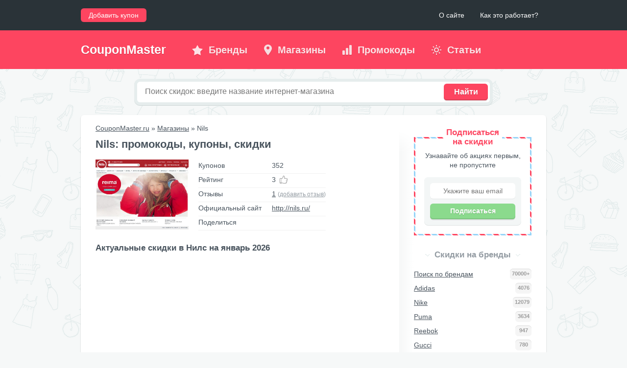

--- FILE ---
content_type: text/html; charset=utf-8
request_url: https://couponmaster.ru/shop/nils/
body_size: 12388
content:
<!doctype html>
<html>
<head>
	<meta http-equiv="Content-Type" content="text/html; charset=utf-8" />
	<title>Nils промокоды, купоны на скидку, распродажа в Нилс</title>
	<meta name="description" content="" />
	<meta name="keywords" content="" />
    <meta name="viewport" content="width=device-width, initial-scale=1">
	<meta name="google-site-verification" content="" />
	<meta name='yandex-verification' content='' />
	<link rel="stylesheet" type="text/css" href="/images/css/main.css" />
	<link rel="stylesheet" type="text/css" href="/images/css/icons.css" />
	<link rel="shortcut icon" href="/images/favicon.png" />
	<link rel="alternate" type="application/rss+xml" title="CouponMaster.ru" href="http://couponmaster.ru/rss/" />
	<!--[if lt IE 9]><script type="text/javascript" src="/js/html5.js"></script><![endif]-->
	<script type="text/javascript" src="/js/jquery.js"></script>
	<script type="text/javascript" src="/js/jquery.form.js"></script>
	<script type="text/javascript" src="/js/debounce.js"></script>
	<script type="text/javascript" src="/js/common.js"></script>
	<script type="text/javascript" src="/js/coupon.js"></script>
	<script type="text/javascript" src="/js/dropdown.js"></script>
	<script type="text/javascript" src="/js/jquery.bxslider.min.js"></script>
	<script type="text/javascript" src="/js/modal/modal.js"></script>
	<link rel="stylesheet" type="text/css" href="/js/modal/modal.css" />
	<link rel="stylesheet" type="text/css" href="/system/modules/comment/css/comment.css" />
	<script type="text/javascript" src="/system/modules/comment/js/comment.js"></script>
	<script type="text/javascript" src="/system/modules/shop/js/shop.js"></script><meta property="og:type" content="article" />
	<meta property="og:title" content="Промокоды и купоны на скидки в магазине Nils" />
	<meta property="og:description" content="Интернет-магазин Nils &ndash; это собрание известных брендов детской одежды, акс..." />
	<meta property="og:url" content="http://couponmaster.ru/shop/nils/" />
	<meta property="og:image" content="http://couponmaster.ru/images/template/shop/nils.jpg"/>
	<meta property="og:site_name" content="CouponMaster.ru" />
</head>
<body>
    <div class="header_btn">
        <span></span>
        <span></span>
        <span></span>
    </div>
	<!-- TopBar -->
	<div id="topbar">
		<div class="wrp clrfix">
			<nav id="topmenu">
				<a href="/info/o-saite/">О сайте</a>
				<a href="/info/kak/">Как это работает?</a>
			</nav>
			<!--Login-->
			<ul id="loginPane"><li><a class="b" href="/info/dobavit-kupon/">Добавить купон</a></li></ul>
			<!--Login [E]-->
		</div>
	</div>
	<!-- TopBar [E] -->
	<!-- Header -->
	<header id="header">
		<div class="wrp clrfix">
			<!-- Logo -->
			<a class="logo" href="/">CouponMaster</a>
			<!-- Logo [E] -->
			<!--hMenu-->
			<nav id="hmenu">
				<ul>
					<li><a class="ico cnew" href="/brand/"><b>Бренды</b></a></li>
					<li><a class="ico cshop" href="/shop/"><b>Магазины</b></a></li>
					<li><a class="ico ctop" href="/populyarnie/"><b>Промокоды</b></a></li>
					<li><a class="ico chot" href="/post/"><b>Статьи</b></a></li>
				</ul>
			</nav>
			<!--hMenu [E]-->
		</div>
	</header>
	<!-- Header [E] -->
	<div class="wrp">
		<div id="welcome">
			<!--Search-->
			<form id="qSearch">
				<input placeholder="Поиск скидок: введите название интернет-магазина" name="query" value="" type="text">
				<button type="submit" class="btn">Найти</button>
			</form>
			<!--Search [E]-->
		</div>
		<div id="wrpbox">
			<div class="conteiner clrfix">
				<!-- Content -->
				<section id="content">
					<p class="nav_top" xmlns:v="http://rdf.data-vocabulary.org/#">
						<span typeof="v:Breadcrumb">
							<a property="v:title" rel="v:url" href="/">CouponMaster.ru</a> &raquo;
						</span>
						<span typeof="v:Breadcrumb">
							<a property="v:title" rel="v:url" href="/shop/">Магазины</a> &raquo;
						</span>
						<span typeof="v:Breadcrumb">
							Nils
						</span>
					</p>
					<h1 class="main">Nils: промокоды, купоны, скидки</h1>
					<div id="shop">
						<div class="screenshot">
							<a href="#" class="url_click" url="/go/aHR0cHM6Ly9hZC5hZG1pdGFkLmNvbS9nL3p4Z2FkNWZvMjU4NzVhNWJlNjRjNWIwOGMyMTUwMy8/aT0z/"><img src="/images/template/shop/website/nils.jpg" alt="Магазин Nils" /></a>
						</div>
						<div>
							<table>
								<tr>
									<td class="name">Купонов</td>
									<td>352</td>
								</tr>
								<tr>
									<td class="name">Рейтинг</td>
									<td><span id="shop_rating">3</span> &nbsp;<span class="icon action like" title="Голосовать за магазин" shop_id="366"></span></td>
								</tr>
								<tr>
									<td class="name">Отзывы</td>
									<td><a href="/shop/nils/otzyvy/">1</a> <span class="font_12 gray"> (<a class="coupon_review_add_form" href="#" coupon_id="101163">добавить отзыв</a>)</span></td>
								</tr>
								<tr>
									<td class="name">Официальный сайт</td>
									<td><a href="#" class="url_click" url="/go/aHR0cHM6Ly9hZC5hZG1pdGFkLmNvbS9nL3p4Z2FkNWZvMjU4NzVhNWJlNjRjNWIwOGMyMTUwMy8/aT0z">http://nils.ru/</a></td>
								</tr>
								<tr>
									<td class="name">Поделиться</td>
									<td>
										<script src="//yandex.st/share/cnt.share.js"></script>
										<div id="ya-share"></div>
										<script type="text/javascript">
											$(document).ready(function()
											{
												settings = {
														element: document.getElementById('ya-share'),
														theme: "counter",
														l10n: "ru",
														image: "https://couponmaster.ru/images/template/shop/nils.jpg",
														link: "http://couponmaster.ru/shop/nils/",
														title: "",
														description:"",
														elementStyle:
														{
															type: "small",
															quickServices:["vkontakte","facebook","twitter","odnoklassniki","gplus","yaru"]
														}
													};
													var ya = new Ya.share(settings);
											});
										</script>
									</td>
								</tr>
							</table>
						</div>
					</div>
					
					<h2 class="main">Актуальные скидки в Нилс на январь 2026</h2>
					<div class="margin_bottom_20"><script async src="https://pagead2.googlesyndication.com/pagead/js/adsbygoogle.js"></script>
<!-- couponmaster.ru - adaptive -->
<ins class="adsbygoogle"
     style="display:block"
     data-ad-client="ca-pub-5002388806619258"
     data-ad-slot="7592949133"
     data-ad-format="auto"
     data-full-width-responsive="true"></ins>
<script>
     (adsbygoogle = window.adsbygoogle || []).push({});
</script></div>
					<div id="sort" shop_id="366" ac_id="0">
						<div class="sort_type">
							Сортировка: &nbsp; <span class="selected" sort="new">Новые</span> &nbsp; <span sort="popular">Популярные</span> &nbsp; <span sort="with_review">С отзывами</span> &nbsp; <span sort="fire">Горящие</span>
						</div>
						<div class="coupon_type">
							Тип купона: &nbsp; <span class="selected" type="all">Все</span> &nbsp; <span type="delivery_free">Бесплатная доставка</span> &nbsp; <span type="gift">Подарок к заказу</span> &nbsp; <span type="discount">Скидка</span>
						</div>
					</div>
					
					<div id="shop_coupons">
						
					<article class="post leftimg">
						<a href="#"><img class="brand" src="/images/template/shop/nils.jpg" title="Nils" alt="Nils"></a>
						<div class="post-cont">
							<span class="period ico">Действует до 31.12.2018</span>
							<h5>Акция в Nils — Бесплатная доставка!</h5>
							<div class="post-menu">
								<span class="coupon_count font_12 gray">Использовали: 39 человек</span> &nbsp;
								<a class="coupon_review_show font_12 gray" href="#">Отзывы (0)</a> &nbsp;
								<a class="coupon_review_add_form font_12 gray" href="#" coupon_id="101163">Добавить отзыв</a> &nbsp;
								<div class="post-save">
									<ul>
										<li class="header icon action share font_12 gray">Сохранить</li>
										<li class="social url_click_2" url="http://share.yandex.ru/go.xml?service=vkontakte&url=http://couponmaster.ru/getcoupon/nils/101163/" width="600" height="500">Вконтакте</li>
										<li class="social url_click_2" url="http://share.yandex.ru/go.xml?service=odnoklassniki&url=http://couponmaster.ru/getcoupon/nils/101163/" width="600" height="500">Одноклассники</li>
										<li class="social url_click_2" url="http://share.yandex.ru/go.xml?service=twitter&url=http://couponmaster.ru/getcoupon/nils/101163/" width="600" height="500">Twitter</li>
										<li class="social url_click_2" url="http://share.yandex.ru/go.xml?service=facebook&url=http://couponmaster.ru/getcoupon/nils/101163/" width="600" height="500">Facebook</li>
									</ul>
								</div>
							</div>
							
							<div class="post-foot">
								<a class="btn" href="#get_code" code="Не нужен" coupon_id="101163" shop_alias="nils" gotolink="/go/aHR0cHM6Ly9hZC5hZG1pdGFkLmNvbS9nL3p4Z2FkNWZvMjU4NzVhNWJlNjRjNWIwOGMyMTUwMy8/aT0z/">Показать купон</a>
							</div>
						</div>
					</article>
					
					<article class="post leftimg">
						<a href="#"><img class="brand" src="/images/template/shop/nils.jpg" title="Nils" alt="Nils"></a>
						<div class="post-cont">
							<span class="period ico">Действует до 31.12.2018</span>
							<h5>Акция в Nils — Бесплатная доставка!</h5>
							<div class="post-menu">
								<span class="coupon_count font_12 gray">Использовали: 15 человек</span> &nbsp;
								<a class="coupon_review_show font_12 gray" href="#">Отзывы (0)</a> &nbsp;
								<a class="coupon_review_add_form font_12 gray" href="#" coupon_id="101162">Добавить отзыв</a> &nbsp;
								<div class="post-save">
									<ul>
										<li class="header icon action share font_12 gray">Сохранить</li>
										<li class="social url_click_2" url="http://share.yandex.ru/go.xml?service=vkontakte&url=http://couponmaster.ru/getcoupon/nils/101162/" width="600" height="500">Вконтакте</li>
										<li class="social url_click_2" url="http://share.yandex.ru/go.xml?service=odnoklassniki&url=http://couponmaster.ru/getcoupon/nils/101162/" width="600" height="500">Одноклассники</li>
										<li class="social url_click_2" url="http://share.yandex.ru/go.xml?service=twitter&url=http://couponmaster.ru/getcoupon/nils/101162/" width="600" height="500">Twitter</li>
										<li class="social url_click_2" url="http://share.yandex.ru/go.xml?service=facebook&url=http://couponmaster.ru/getcoupon/nils/101162/" width="600" height="500">Facebook</li>
									</ul>
								</div>
							</div>
							
							<div class="post-foot">
								<a class="btn" href="#get_code" code="Не нужен" coupon_id="101162" shop_alias="nils" gotolink="/go/aHR0cHM6Ly9hZC5hZG1pdGFkLmNvbS9nL2RkOTBxZnYyNTU4NzVhNWJlNjRjNWIwOGMyMTUwMy8/aT0z/">Показать купон</a>
							</div>
						</div>
					</article>
					
					<article class="post leftimg">
						<a href="#"><img class="brand" src="/images/template/shop/nils.jpg" title="Nils" alt="Nils"></a>
						<div class="post-cont">
							<span class="period ico">Действует до 31.12.2018</span>
							<h5>Акция в Nils — Бесплатная доставка по Москве и МО до 10 км. от МКАД при покупке от 3000 руб.!</h5>
							<div class="post-menu">
								<span class="coupon_count font_12 gray">Использовали: 18 человек</span> &nbsp;
								<a class="coupon_review_show font_12 gray" href="#">Отзывы (0)</a> &nbsp;
								<a class="coupon_review_add_form font_12 gray" href="#" coupon_id="99670">Добавить отзыв</a> &nbsp;
								<div class="post-save">
									<ul>
										<li class="header icon action share font_12 gray">Сохранить</li>
										<li class="social url_click_2" url="http://share.yandex.ru/go.xml?service=vkontakte&url=http://couponmaster.ru/getcoupon/nils/99670/" width="600" height="500">Вконтакте</li>
										<li class="social url_click_2" url="http://share.yandex.ru/go.xml?service=odnoklassniki&url=http://couponmaster.ru/getcoupon/nils/99670/" width="600" height="500">Одноклассники</li>
										<li class="social url_click_2" url="http://share.yandex.ru/go.xml?service=twitter&url=http://couponmaster.ru/getcoupon/nils/99670/" width="600" height="500">Twitter</li>
										<li class="social url_click_2" url="http://share.yandex.ru/go.xml?service=facebook&url=http://couponmaster.ru/getcoupon/nils/99670/" width="600" height="500">Facebook</li>
									</ul>
								</div>
							</div>
							
							<div class="post-foot">
								<a class="btn" href="#get_code" code="Не нужен" coupon_id="99670" shop_alias="nils" gotolink="/go/aHR0cHM6Ly9hZC5hZG1pdGFkLmNvbS9nL3I3a3ptbnBwM2w4NzVhNWJlNjRjNWIwOGMyMTUwMy8/aT0z/">Показать купон</a>
							</div>
						</div>
					</article>
					<script async src="https://pagead2.googlesyndication.com/pagead/js/adsbygoogle.js"></script>
<ins class="adsbygoogle"
     style="display:block"
     data-ad-format="fluid"
     data-ad-layout-key="-gc-1l+p-a3+p9"
     data-ad-client="ca-pub-5002388806619258"
     data-ad-slot="8770591718"></ins>
<script>
     (adsbygoogle = window.adsbygoogle || []).push({});
</script>
					<article class="post leftimg">
						<a href="#"><img class="brand" src="/images/template/shop/nils.jpg" title="Nils" alt="Nils"></a>
						<div class="post-cont">
							<span class="period ico">Действует до 31.05.2018</span>
							<h5>Акция в Nils — Скидки до 40% на прошлые коллекции КотМарКот</h5>
							<div class="post-menu">
								<span class="coupon_count font_12 gray">Использовали: 10 человек</span> &nbsp;
								<a class="coupon_review_show font_12 gray" href="#">Отзывы (0)</a> &nbsp;
								<a class="coupon_review_add_form font_12 gray" href="#" coupon_id="105104">Добавить отзыв</a> &nbsp;
								<div class="post-save">
									<ul>
										<li class="header icon action share font_12 gray">Сохранить</li>
										<li class="social url_click_2" url="http://share.yandex.ru/go.xml?service=vkontakte&url=http://couponmaster.ru/getcoupon/nils/105104/" width="600" height="500">Вконтакте</li>
										<li class="social url_click_2" url="http://share.yandex.ru/go.xml?service=odnoklassniki&url=http://couponmaster.ru/getcoupon/nils/105104/" width="600" height="500">Одноклассники</li>
										<li class="social url_click_2" url="http://share.yandex.ru/go.xml?service=twitter&url=http://couponmaster.ru/getcoupon/nils/105104/" width="600" height="500">Twitter</li>
										<li class="social url_click_2" url="http://share.yandex.ru/go.xml?service=facebook&url=http://couponmaster.ru/getcoupon/nils/105104/" width="600" height="500">Facebook</li>
									</ul>
								</div>
							</div>
							
							<div class="post-foot">
								<a class="btn" href="#get_code" code="Не нужен" coupon_id="105104" shop_alias="nils" gotolink="/go/aHR0cHM6Ly9hZC5hZG1pdGFkLmNvbS9nL3dkYmc0MWVyYXY4NzVhNWJlNjRjNWIwOGMyMTUwMy8/aT0z/">Показать купон</a>
							</div>
						</div>
					</article>
					
					<article class="post leftimg">
						<a href="#"><img class="brand" src="/images/template/shop/nils.jpg" title="Nils" alt="Nils"></a>
						<div class="post-cont">
							<span class="period ico">Действует до 31.05.2018</span>
							<h5>Акция в Nils — Скидка 20% на новые коллекции обуви GEOX, Superfit, Pablosky</h5>
							<div class="post-menu">
								<span class="coupon_count font_12 gray">Использовали: 4 человека</span> &nbsp;
								<a class="coupon_review_show font_12 gray" href="#">Отзывы (0)</a> &nbsp;
								<a class="coupon_review_add_form font_12 gray" href="#" coupon_id="105090">Добавить отзыв</a> &nbsp;
								<div class="post-save">
									<ul>
										<li class="header icon action share font_12 gray">Сохранить</li>
										<li class="social url_click_2" url="http://share.yandex.ru/go.xml?service=vkontakte&url=http://couponmaster.ru/getcoupon/nils/105090/" width="600" height="500">Вконтакте</li>
										<li class="social url_click_2" url="http://share.yandex.ru/go.xml?service=odnoklassniki&url=http://couponmaster.ru/getcoupon/nils/105090/" width="600" height="500">Одноклассники</li>
										<li class="social url_click_2" url="http://share.yandex.ru/go.xml?service=twitter&url=http://couponmaster.ru/getcoupon/nils/105090/" width="600" height="500">Twitter</li>
										<li class="social url_click_2" url="http://share.yandex.ru/go.xml?service=facebook&url=http://couponmaster.ru/getcoupon/nils/105090/" width="600" height="500">Facebook</li>
									</ul>
								</div>
							</div>
							
							<div class="post-foot">
								<a class="btn" href="#get_code" code="Не нужен" coupon_id="105090" shop_alias="nils" gotolink="/go/aHR0cHM6Ly9hZC5hZG1pdGFkLmNvbS9nLzFraXl3MnN0NGM4NzVhNWJlNjRjNWIwOGMyMTUwMy8/aT0z/">Показать купон</a>
							</div>
						</div>
					</article>
					
					<article class="post leftimg">
						<a href="#"><img class="brand" src="/images/template/shop/nils.jpg" title="Nils" alt="Nils"></a>
						<div class="post-cont">
							<span class="period ico">Действует до 31.05.2018</span>
							<h5>Акция в Nils — Скидка до 40% на новые коллекции LASSIE by REIMA и REIMA</h5>
							<div class="post-menu">
								<span class="coupon_count font_12 gray">Использовали: 14 человек</span> &nbsp;
								<a class="coupon_review_show font_12 gray" href="#">Отзывы (0)</a> &nbsp;
								<a class="coupon_review_add_form font_12 gray" href="#" coupon_id="105088">Добавить отзыв</a> &nbsp;
								<div class="post-save">
									<ul>
										<li class="header icon action share font_12 gray">Сохранить</li>
										<li class="social url_click_2" url="http://share.yandex.ru/go.xml?service=vkontakte&url=http://couponmaster.ru/getcoupon/nils/105088/" width="600" height="500">Вконтакте</li>
										<li class="social url_click_2" url="http://share.yandex.ru/go.xml?service=odnoklassniki&url=http://couponmaster.ru/getcoupon/nils/105088/" width="600" height="500">Одноклассники</li>
										<li class="social url_click_2" url="http://share.yandex.ru/go.xml?service=twitter&url=http://couponmaster.ru/getcoupon/nils/105088/" width="600" height="500">Twitter</li>
										<li class="social url_click_2" url="http://share.yandex.ru/go.xml?service=facebook&url=http://couponmaster.ru/getcoupon/nils/105088/" width="600" height="500">Facebook</li>
									</ul>
								</div>
							</div>
							
							<div class="post-foot">
								<a class="btn" href="#get_code" code="Не нужен" coupon_id="105088" shop_alias="nils" gotolink="/go/aHR0cHM6Ly9hZC5hZG1pdGFkLmNvbS9nL3dramVmcTJxY3U4NzVhNWJlNjRjNWIwOGMyMTUwMy8/aT0z/">Показать купон</a>
							</div>
						</div>
					</article>
					
					<article class="post leftimg">
						<a href="#"><img class="brand" src="/images/template/shop/nils.jpg" title="Nils" alt="Nils"></a>
						<div class="post-cont">
							<span class="period ico">Действует до 30.04.2018</span>
							<h5>Промокод Nils — Календарь скидок! -10%!</h5>
							<div class="post-menu">
								<span class="coupon_count font_12 gray">Использовали: 19 человек</span> &nbsp;
								<a class="coupon_review_show font_12 gray" href="#">Отзывы (0)</a> &nbsp;
								<a class="coupon_review_add_form font_12 gray" href="#" coupon_id="103853">Добавить отзыв</a> &nbsp;
								<div class="post-save">
									<ul>
										<li class="header icon action share font_12 gray">Сохранить</li>
										<li class="social url_click_2" url="http://share.yandex.ru/go.xml?service=vkontakte&url=http://couponmaster.ru/getcoupon/nils/103853/" width="600" height="500">Вконтакте</li>
										<li class="social url_click_2" url="http://share.yandex.ru/go.xml?service=odnoklassniki&url=http://couponmaster.ru/getcoupon/nils/103853/" width="600" height="500">Одноклассники</li>
										<li class="social url_click_2" url="http://share.yandex.ru/go.xml?service=twitter&url=http://couponmaster.ru/getcoupon/nils/103853/" width="600" height="500">Twitter</li>
										<li class="social url_click_2" url="http://share.yandex.ru/go.xml?service=facebook&url=http://couponmaster.ru/getcoupon/nils/103853/" width="600" height="500">Facebook</li>
									</ul>
								</div>
							</div>
							
							<div class="post-foot">
								<a class="btn" href="#get_code" code="stella10" coupon_id="103853" shop_alias="nils" gotolink="/go/aHR0cHM6Ly9hZC5hZG1pdGFkLmNvbS9nL3BoMXVkeHE4bms4NzVhNWJlNjRjNWIwOGMyMTUwMy8/aT0z/">Показать промокод</a>
							</div>
						</div>
					</article>
					
					<article class="post leftimg">
						<a href="#"><img class="brand" src="/images/template/shop/nils.jpg" title="Nils" alt="Nils"></a>
						<div class="post-cont">
							<span class="period ico">Действует до 30.04.2018</span>
							<h5>Акция в Nils — Скидки на прошлые коллекции весна-лето!</h5>
							<div class="post-menu">
								<span class="coupon_count font_12 gray">Использовали: 5 человек</span> &nbsp;
								<a class="coupon_review_show font_12 gray" href="#">Отзывы (0)</a> &nbsp;
								<a class="coupon_review_add_form font_12 gray" href="#" coupon_id="101159">Добавить отзыв</a> &nbsp;
								<div class="post-save">
									<ul>
										<li class="header icon action share font_12 gray">Сохранить</li>
										<li class="social url_click_2" url="http://share.yandex.ru/go.xml?service=vkontakte&url=http://couponmaster.ru/getcoupon/nils/101159/" width="600" height="500">Вконтакте</li>
										<li class="social url_click_2" url="http://share.yandex.ru/go.xml?service=odnoklassniki&url=http://couponmaster.ru/getcoupon/nils/101159/" width="600" height="500">Одноклассники</li>
										<li class="social url_click_2" url="http://share.yandex.ru/go.xml?service=twitter&url=http://couponmaster.ru/getcoupon/nils/101159/" width="600" height="500">Twitter</li>
										<li class="social url_click_2" url="http://share.yandex.ru/go.xml?service=facebook&url=http://couponmaster.ru/getcoupon/nils/101159/" width="600" height="500">Facebook</li>
									</ul>
								</div>
							</div>
							
							<div class="post-foot">
								<a class="btn" href="#get_code" code="Не нужен" coupon_id="101159" shop_alias="nils" gotolink="/go/aHR0cHM6Ly9hZC5hZG1pdGFkLmNvbS9nL2s1bGh2cmxvbXg4NzVhNWJlNjRjNWIwOGMyMTUwMy8/aT0z/">Показать купон</a>
							</div>
						</div>
					</article>
					
					<article class="post leftimg">
						<a href="#"><img class="brand" src="/images/template/shop/nils.jpg" title="Nils" alt="Nils"></a>
						<div class="post-cont">
							<span class="period ico">Действует до 30.04.2018</span>
							<h5>Акция в Nils — Скидки до 40% на подгузники!</h5>
							<div class="post-menu">
								<span class="coupon_count font_12 gray">Использовали: 9 человек</span> &nbsp;
								<a class="coupon_review_show font_12 gray" href="#">Отзывы (0)</a> &nbsp;
								<a class="coupon_review_add_form font_12 gray" href="#" coupon_id="101157">Добавить отзыв</a> &nbsp;
								<div class="post-save">
									<ul>
										<li class="header icon action share font_12 gray">Сохранить</li>
										<li class="social url_click_2" url="http://share.yandex.ru/go.xml?service=vkontakte&url=http://couponmaster.ru/getcoupon/nils/101157/" width="600" height="500">Вконтакте</li>
										<li class="social url_click_2" url="http://share.yandex.ru/go.xml?service=odnoklassniki&url=http://couponmaster.ru/getcoupon/nils/101157/" width="600" height="500">Одноклассники</li>
										<li class="social url_click_2" url="http://share.yandex.ru/go.xml?service=twitter&url=http://couponmaster.ru/getcoupon/nils/101157/" width="600" height="500">Twitter</li>
										<li class="social url_click_2" url="http://share.yandex.ru/go.xml?service=facebook&url=http://couponmaster.ru/getcoupon/nils/101157/" width="600" height="500">Facebook</li>
									</ul>
								</div>
							</div>
							
							<div class="post-foot">
								<a class="btn" href="#get_code" code="Не нужен" coupon_id="101157" shop_alias="nils" gotolink="/go/aHR0cHM6Ly9hZC5hZG1pdGFkLmNvbS9nL2djMThmaGQ0Z3Y4NzVhNWJlNjRjNWIwOGMyMTUwMy8/aT0z/">Показать купон</a>
							</div>
						</div>
					</article>
					
					<article class="post leftimg">
						<a href="#"><img class="brand" src="/images/template/shop/nils.jpg" title="Nils" alt="Nils"></a>
						<div class="post-cont">
							<span class="period ico">Действует до 29.04.2018</span>
							<h5>Промокод Nils — Календарь скидок! -10%!</h5>
							<div class="post-menu">
								<span class="coupon_count font_12 gray">Использовали: 4 человека</span> &nbsp;
								<a class="coupon_review_show font_12 gray" href="#">Отзывы (0)</a> &nbsp;
								<a class="coupon_review_add_form font_12 gray" href="#" coupon_id="103844">Добавить отзыв</a> &nbsp;
								<div class="post-save">
									<ul>
										<li class="header icon action share font_12 gray">Сохранить</li>
										<li class="social url_click_2" url="http://share.yandex.ru/go.xml?service=vkontakte&url=http://couponmaster.ru/getcoupon/nils/103844/" width="600" height="500">Вконтакте</li>
										<li class="social url_click_2" url="http://share.yandex.ru/go.xml?service=odnoklassniki&url=http://couponmaster.ru/getcoupon/nils/103844/" width="600" height="500">Одноклассники</li>
										<li class="social url_click_2" url="http://share.yandex.ru/go.xml?service=twitter&url=http://couponmaster.ru/getcoupon/nils/103844/" width="600" height="500">Twitter</li>
										<li class="social url_click_2" url="http://share.yandex.ru/go.xml?service=facebook&url=http://couponmaster.ru/getcoupon/nils/103844/" width="600" height="500">Facebook</li>
									</ul>
								</div>
							</div>
							
							<div class="post-foot">
								<a class="btn" href="#get_code" code="minimen10" coupon_id="103844" shop_alias="nils" gotolink="/go/aHR0cHM6Ly9hZC5hZG1pdGFkLmNvbS9nL2JjendqdjNsZzc4NzVhNWJlNjRjNWIwOGMyMTUwMy8/aT0z/">Показать промокод</a>
							</div>
						</div>
					</article>
					
					<article class="post leftimg">
						<a href="#"><img class="brand" src="/images/template/shop/nils.jpg" title="Nils" alt="Nils"></a>
						<div class="post-cont">
							<span class="period ico">Действует до 28.04.2018</span>
							<h5>Промокод Nils — Календарь скидок! -20%!</h5>
							<div class="post-menu">
								<span class="coupon_count font_12 gray">Использовали: 6 человек</span> &nbsp;
								<a class="coupon_review_show font_12 gray" href="#">Отзывы (0)</a> &nbsp;
								<a class="coupon_review_add_form font_12 gray" href="#" coupon_id="103774">Добавить отзыв</a> &nbsp;
								<div class="post-save">
									<ul>
										<li class="header icon action share font_12 gray">Сохранить</li>
										<li class="social url_click_2" url="http://share.yandex.ru/go.xml?service=vkontakte&url=http://couponmaster.ru/getcoupon/nils/103774/" width="600" height="500">Вконтакте</li>
										<li class="social url_click_2" url="http://share.yandex.ru/go.xml?service=odnoklassniki&url=http://couponmaster.ru/getcoupon/nils/103774/" width="600" height="500">Одноклассники</li>
										<li class="social url_click_2" url="http://share.yandex.ru/go.xml?service=twitter&url=http://couponmaster.ru/getcoupon/nils/103774/" width="600" height="500">Twitter</li>
										<li class="social url_click_2" url="http://share.yandex.ru/go.xml?service=facebook&url=http://couponmaster.ru/getcoupon/nils/103774/" width="600" height="500">Facebook</li>
									</ul>
								</div>
							</div>
							
							<div class="post-foot">
								<a class="btn" href="#get_code" code="tesoro20" coupon_id="103774" shop_alias="nils" gotolink="/go/aHR0cHM6Ly9hZC5hZG1pdGFkLmNvbS9nL2ttc29oZWxtOWM4NzVhNWJlNjRjNWIwOGMyMTUwMy8/aT0z/">Показать промокод</a>
							</div>
						</div>
					</article>
					
					<article class="post leftimg">
						<a href="#"><img class="brand" src="/images/template/shop/nils.jpg" title="Nils" alt="Nils"></a>
						<div class="post-cont">
							<span class="period ico">Действует до 27.04.2018</span>
							<h5>Промокод Nils — Календарь скидок! -20%!</h5>
							<div class="post-menu">
								<span class="coupon_count font_12 gray">Использовали: 2 человека</span> &nbsp;
								<a class="coupon_review_show font_12 gray" href="#">Отзывы (0)</a> &nbsp;
								<a class="coupon_review_add_form font_12 gray" href="#" coupon_id="103764">Добавить отзыв</a> &nbsp;
								<div class="post-save">
									<ul>
										<li class="header icon action share font_12 gray">Сохранить</li>
										<li class="social url_click_2" url="http://share.yandex.ru/go.xml?service=vkontakte&url=http://couponmaster.ru/getcoupon/nils/103764/" width="600" height="500">Вконтакте</li>
										<li class="social url_click_2" url="http://share.yandex.ru/go.xml?service=odnoklassniki&url=http://couponmaster.ru/getcoupon/nils/103764/" width="600" height="500">Одноклассники</li>
										<li class="social url_click_2" url="http://share.yandex.ru/go.xml?service=twitter&url=http://couponmaster.ru/getcoupon/nils/103764/" width="600" height="500">Twitter</li>
										<li class="social url_click_2" url="http://share.yandex.ru/go.xml?service=facebook&url=http://couponmaster.ru/getcoupon/nils/103764/" width="600" height="500">Facebook</li>
									</ul>
								</div>
							</div>
							
							<div class="post-foot">
								<a class="btn" href="#get_code" code="larmini20" coupon_id="103764" shop_alias="nils" gotolink="/go/aHR0cHM6Ly9hZC5hZG1pdGFkLmNvbS9nL3VzMm01MG45NGE4NzVhNWJlNjRjNWIwOGMyMTUwMy8/aT0z/">Показать промокод</a>
							</div>
						</div>
					</article>
					
					<article class="post leftimg">
						<a href="#"><img class="brand" src="/images/template/shop/nils.jpg" title="Nils" alt="Nils"></a>
						<div class="post-cont">
							<span class="period ico">Действует до 26.04.2018</span>
							<h5>Промокод Nils — Календарь скидок! -10%!</h5>
							<div class="post-menu">
								<span class="coupon_count font_12 gray">Использовали: 9 человек</span> &nbsp;
								<a class="coupon_review_show font_12 gray" href="#">Отзывы (0)</a> &nbsp;
								<a class="coupon_review_add_form font_12 gray" href="#" coupon_id="103517">Добавить отзыв</a> &nbsp;
								<div class="post-save">
									<ul>
										<li class="header icon action share font_12 gray">Сохранить</li>
										<li class="social url_click_2" url="http://share.yandex.ru/go.xml?service=vkontakte&url=http://couponmaster.ru/getcoupon/nils/103517/" width="600" height="500">Вконтакте</li>
										<li class="social url_click_2" url="http://share.yandex.ru/go.xml?service=odnoklassniki&url=http://couponmaster.ru/getcoupon/nils/103517/" width="600" height="500">Одноклассники</li>
										<li class="social url_click_2" url="http://share.yandex.ru/go.xml?service=twitter&url=http://couponmaster.ru/getcoupon/nils/103517/" width="600" height="500">Twitter</li>
										<li class="social url_click_2" url="http://share.yandex.ru/go.xml?service=facebook&url=http://couponmaster.ru/getcoupon/nils/103517/" width="600" height="500">Facebook</li>
									</ul>
								</div>
							</div>
							
							<div class="post-foot">
								<a class="btn" href="#get_code" code="mursu10" coupon_id="103517" shop_alias="nils" gotolink="/go/aHR0cHM6Ly9hZC5hZG1pdGFkLmNvbS9nL3hhdmpvM2ZqeWI4NzVhNWJlNjRjNWIwOGMyMTUwMy8/aT0z/">Показать промокод</a>
							</div>
						</div>
					</article>
					
					<article class="post leftimg">
						<a href="#"><img class="brand" src="/images/template/shop/nils.jpg" title="Nils" alt="Nils"></a>
						<div class="post-cont">
							<span class="period ico">Действует до 25.04.2018</span>
							<h5>Промокод Nils — Календарь скидок! -15%!</h5>
							<div class="post-menu">
								<span class="coupon_count font_12 gray">Использовали: 8 человек</span> &nbsp;
								<a class="coupon_review_show font_12 gray" href="#">Отзывы (0)</a> &nbsp;
								<a class="coupon_review_add_form font_12 gray" href="#" coupon_id="103412">Добавить отзыв</a> &nbsp;
								<div class="post-save">
									<ul>
										<li class="header icon action share font_12 gray">Сохранить</li>
										<li class="social url_click_2" url="http://share.yandex.ru/go.xml?service=vkontakte&url=http://couponmaster.ru/getcoupon/nils/103412/" width="600" height="500">Вконтакте</li>
										<li class="social url_click_2" url="http://share.yandex.ru/go.xml?service=odnoklassniki&url=http://couponmaster.ru/getcoupon/nils/103412/" width="600" height="500">Одноклассники</li>
										<li class="social url_click_2" url="http://share.yandex.ru/go.xml?service=twitter&url=http://couponmaster.ru/getcoupon/nils/103412/" width="600" height="500">Twitter</li>
										<li class="social url_click_2" url="http://share.yandex.ru/go.xml?service=facebook&url=http://couponmaster.ru/getcoupon/nils/103412/" width="600" height="500">Facebook</li>
									</ul>
								</div>
							</div>
							
							<div class="post-foot">
								<a class="btn" href="#get_code" code="acoola15" coupon_id="103412" shop_alias="nils" gotolink="/go/aHR0cHM6Ly9hZC5hZG1pdGFkLmNvbS9nLzZ5OXFuOTVxczY4NzVhNWJlNjRjNWIwOGMyMTUwMy8/aT0z/">Показать промокод</a>
							</div>
						</div>
					</article>
					
					<article class="post leftimg">
						<a href="#"><img class="brand" src="/images/template/shop/nils.jpg" title="Nils" alt="Nils"></a>
						<div class="post-cont">
							<span class="period ico">Действует до 24.04.2018</span>
							<h5>Промокод Nils — Календарь скидок! -10%!</h5>
							<div class="post-menu">
								<span class="coupon_count font_12 gray">Использовали: 8 человек</span> &nbsp;
								<a class="coupon_review_show font_12 gray" href="#">Отзывы (0)</a> &nbsp;
								<a class="coupon_review_add_form font_12 gray" href="#" coupon_id="103278">Добавить отзыв</a> &nbsp;
								<div class="post-save">
									<ul>
										<li class="header icon action share font_12 gray">Сохранить</li>
										<li class="social url_click_2" url="http://share.yandex.ru/go.xml?service=vkontakte&url=http://couponmaster.ru/getcoupon/nils/103278/" width="600" height="500">Вконтакте</li>
										<li class="social url_click_2" url="http://share.yandex.ru/go.xml?service=odnoklassniki&url=http://couponmaster.ru/getcoupon/nils/103278/" width="600" height="500">Одноклассники</li>
										<li class="social url_click_2" url="http://share.yandex.ru/go.xml?service=twitter&url=http://couponmaster.ru/getcoupon/nils/103278/" width="600" height="500">Twitter</li>
										<li class="social url_click_2" url="http://share.yandex.ru/go.xml?service=facebook&url=http://couponmaster.ru/getcoupon/nils/103278/" width="600" height="500">Facebook</li>
									</ul>
								</div>
							</div>
							
							<div class="post-foot">
								<a class="btn" href="#get_code" code="tot10" coupon_id="103278" shop_alias="nils" gotolink="/go/aHR0cHM6Ly9hZC5hZG1pdGFkLmNvbS9nLzI5OXU2aTFhaHQ4NzVhNWJlNjRjNWIwOGMyMTUwMy8/aT0z/">Показать промокод</a>
							</div>
						</div>
					</article>
					
					<article class="post leftimg">
						<a href="#"><img class="brand" src="/images/template/shop/nils.jpg" title="Nils" alt="Nils"></a>
						<div class="post-cont">
							<span class="period ico">Действует до 23.04.2018</span>
							<h5>Промокод Nils — Календарь скидок! -20%!</h5>
							<div class="post-menu">
								<span class="coupon_count font_12 gray">Использовали: 8 человек</span> &nbsp;
								<a class="coupon_review_show font_12 gray" href="#">Отзывы (0)</a> &nbsp;
								<a class="coupon_review_add_form font_12 gray" href="#" coupon_id="103098">Добавить отзыв</a> &nbsp;
								<div class="post-save">
									<ul>
										<li class="header icon action share font_12 gray">Сохранить</li>
										<li class="social url_click_2" url="http://share.yandex.ru/go.xml?service=vkontakte&url=http://couponmaster.ru/getcoupon/nils/103098/" width="600" height="500">Вконтакте</li>
										<li class="social url_click_2" url="http://share.yandex.ru/go.xml?service=odnoklassniki&url=http://couponmaster.ru/getcoupon/nils/103098/" width="600" height="500">Одноклассники</li>
										<li class="social url_click_2" url="http://share.yandex.ru/go.xml?service=twitter&url=http://couponmaster.ru/getcoupon/nils/103098/" width="600" height="500">Twitter</li>
										<li class="social url_click_2" url="http://share.yandex.ru/go.xml?service=facebook&url=http://couponmaster.ru/getcoupon/nils/103098/" width="600" height="500">Facebook</li>
									</ul>
								</div>
							</div>
							
							<div class="post-foot">
								<a class="btn" href="#get_code" code="duna20" coupon_id="103098" shop_alias="nils" gotolink="/go/aHR0cHM6Ly9hZC5hZG1pdGFkLmNvbS9nL2NjM2ZzdG94NDg4NzVhNWJlNjRjNWIwOGMyMTUwMy8/aT0z/">Показать промокод</a>
							</div>
						</div>
					</article>
					
					<article class="post leftimg">
						<a href="#"><img class="brand" src="/images/template/shop/nils.jpg" title="Nils" alt="Nils"></a>
						<div class="post-cont">
							<span class="period ico">Действует до 22.04.2018</span>
							<h5>Промокод Nils — Календарь скидок! -10%!</h5>
							<div class="post-menu">
								<span class="coupon_count font_12 gray">Использовали: 4 человека</span> &nbsp;
								<a class="coupon_review_show font_12 gray" href="#">Отзывы (0)</a> &nbsp;
								<a class="coupon_review_add_form font_12 gray" href="#" coupon_id="102932">Добавить отзыв</a> &nbsp;
								<div class="post-save">
									<ul>
										<li class="header icon action share font_12 gray">Сохранить</li>
										<li class="social url_click_2" url="http://share.yandex.ru/go.xml?service=vkontakte&url=http://couponmaster.ru/getcoupon/nils/102932/" width="600" height="500">Вконтакте</li>
										<li class="social url_click_2" url="http://share.yandex.ru/go.xml?service=odnoklassniki&url=http://couponmaster.ru/getcoupon/nils/102932/" width="600" height="500">Одноклассники</li>
										<li class="social url_click_2" url="http://share.yandex.ru/go.xml?service=twitter&url=http://couponmaster.ru/getcoupon/nils/102932/" width="600" height="500">Twitter</li>
										<li class="social url_click_2" url="http://share.yandex.ru/go.xml?service=facebook&url=http://couponmaster.ru/getcoupon/nils/102932/" width="600" height="500">Facebook</li>
									</ul>
								</div>
							</div>
							
							<div class="post-foot">
								<a class="btn" href="#get_code" code="elegami10" coupon_id="102932" shop_alias="nils" gotolink="/go/aHR0cHM6Ly9hZC5hZG1pdGFkLmNvbS9nLzYyODlzMzdqZDk4NzVhNWJlNjRjNWIwOGMyMTUwMy8/aT0z/">Показать промокод</a>
							</div>
						</div>
					</article>
					
					<article class="post leftimg">
						<a href="#"><img class="brand" src="/images/template/shop/nils.jpg" title="Nils" alt="Nils"></a>
						<div class="post-cont">
							<span class="period ico">Действует до 21.04.2018</span>
							<h5>Промокод Nils — Календарь скидок! -10%!</h5>
							<div class="post-menu">
								<span class="coupon_count font_12 gray">Использовали: 10 человек</span> &nbsp;
								<a class="coupon_review_show font_12 gray" href="#">Отзывы (0)</a> &nbsp;
								<a class="coupon_review_add_form font_12 gray" href="#" coupon_id="102929">Добавить отзыв</a> &nbsp;
								<div class="post-save">
									<ul>
										<li class="header icon action share font_12 gray">Сохранить</li>
										<li class="social url_click_2" url="http://share.yandex.ru/go.xml?service=vkontakte&url=http://couponmaster.ru/getcoupon/nils/102929/" width="600" height="500">Вконтакте</li>
										<li class="social url_click_2" url="http://share.yandex.ru/go.xml?service=odnoklassniki&url=http://couponmaster.ru/getcoupon/nils/102929/" width="600" height="500">Одноклассники</li>
										<li class="social url_click_2" url="http://share.yandex.ru/go.xml?service=twitter&url=http://couponmaster.ru/getcoupon/nils/102929/" width="600" height="500">Twitter</li>
										<li class="social url_click_2" url="http://share.yandex.ru/go.xml?service=facebook&url=http://couponmaster.ru/getcoupon/nils/102929/" width="600" height="500">Facebook</li>
									</ul>
								</div>
							</div>
							
							<div class="post-foot">
								<a class="btn" href="#get_code" code="teller10" coupon_id="102929" shop_alias="nils" gotolink="/go/aHR0cHM6Ly9hZC5hZG1pdGFkLmNvbS9nLzZ2NDk4NjM3dDk4NzVhNWJlNjRjNWIwOGMyMTUwMy8/aT0z/">Показать промокод</a>
							</div>
						</div>
					</article>
					
					<article class="post leftimg">
						<a href="#"><img class="brand" src="/images/template/shop/nils.jpg" title="Nils" alt="Nils"></a>
						<div class="post-cont">
							<span class="period ico">Действует до 20.04.2018</span>
							<h5>Промокод Nils — Календарь скидок! -10%!</h5>
							<div class="post-menu">
								<span class="coupon_count font_12 gray">Использовали: 5 человек</span> &nbsp;
								<a class="coupon_review_show font_12 gray" href="#">Отзывы (0)</a> &nbsp;
								<a class="coupon_review_add_form font_12 gray" href="#" coupon_id="102731">Добавить отзыв</a> &nbsp;
								<div class="post-save">
									<ul>
										<li class="header icon action share font_12 gray">Сохранить</li>
										<li class="social url_click_2" url="http://share.yandex.ru/go.xml?service=vkontakte&url=http://couponmaster.ru/getcoupon/nils/102731/" width="600" height="500">Вконтакте</li>
										<li class="social url_click_2" url="http://share.yandex.ru/go.xml?service=odnoklassniki&url=http://couponmaster.ru/getcoupon/nils/102731/" width="600" height="500">Одноклассники</li>
										<li class="social url_click_2" url="http://share.yandex.ru/go.xml?service=twitter&url=http://couponmaster.ru/getcoupon/nils/102731/" width="600" height="500">Twitter</li>
										<li class="social url_click_2" url="http://share.yandex.ru/go.xml?service=facebook&url=http://couponmaster.ru/getcoupon/nils/102731/" width="600" height="500">Facebook</li>
									</ul>
								</div>
							</div>
							
							<div class="post-foot">
								<a class="btn" href="#get_code" code="zebra10" coupon_id="102731" shop_alias="nils" gotolink="/go/aHR0cHM6Ly9hZC5hZG1pdGFkLmNvbS9nLzk3dXRrZjAyZmo4NzVhNWJlNjRjNWIwOGMyMTUwMy8/aT0z/">Показать промокод</a>
							</div>
						</div>
					</article>
					
					<article class="post leftimg">
						<a href="#"><img class="brand" src="/images/template/shop/nils.jpg" title="Nils" alt="Nils"></a>
						<div class="post-cont">
							<span class="period ico">Действует до 19.04.2018</span>
							<h5>Промокод Nils — Календарь скидок! -10%!</h5>
							<div class="post-menu">
								<span class="coupon_count font_12 gray">Использовали: 9 человек</span> &nbsp;
								<a class="coupon_review_show font_12 gray" href="#">Отзывы (0)</a> &nbsp;
								<a class="coupon_review_add_form font_12 gray" href="#" coupon_id="102405">Добавить отзыв</a> &nbsp;
								<div class="post-save">
									<ul>
										<li class="header icon action share font_12 gray">Сохранить</li>
										<li class="social url_click_2" url="http://share.yandex.ru/go.xml?service=vkontakte&url=http://couponmaster.ru/getcoupon/nils/102405/" width="600" height="500">Вконтакте</li>
										<li class="social url_click_2" url="http://share.yandex.ru/go.xml?service=odnoklassniki&url=http://couponmaster.ru/getcoupon/nils/102405/" width="600" height="500">Одноклассники</li>
										<li class="social url_click_2" url="http://share.yandex.ru/go.xml?service=twitter&url=http://couponmaster.ru/getcoupon/nils/102405/" width="600" height="500">Twitter</li>
										<li class="social url_click_2" url="http://share.yandex.ru/go.xml?service=facebook&url=http://couponmaster.ru/getcoupon/nils/102405/" width="600" height="500">Facebook</li>
									</ul>
								</div>
							</div>
							
							<div class="post-foot">
								<a class="btn" href="#get_code" code="franzoni10" coupon_id="102405" shop_alias="nils" gotolink="/go/aHR0cHM6Ly9hZC5hZG1pdGFkLmNvbS9nL280d2VmZTN6djI4NzVhNWJlNjRjNWIwOGMyMTUwMy8/aT0z/">Показать промокод</a>
							</div>
						</div>
					</article>
					<div class="loadmore"><button class="loadbtn" shop_id="366" ac_id="0" sort="date_end" type="all" offset="20" count="20" morecount="20">Показать еще</button></div>
					</div>
					
					<h3 class="main font_17">Бренды со скидкой в магазине Нилс</h3>
					<p><input id="brand_search" type="text" style="width: 96%;" placeholder="Поиск бренда.." /></p>
					<div id="brands">
						<ul class="brands">
							<li><a href="/brand/132989-art-uzor/">Арт Узор</a> <span class="goods_count font_11 gray">(7813)</span></li>
							<li><a href="/brand/116848-shkola-talantov/">Школа талантов</a> <span class="goods_count font_11 gray">(5150)</span></li>
							<li><a href="/brand/116806-kogankids/">KOGANKIDS</a> <span class="goods_count font_11 gray">(1622)</span></li>
							<li><a href="/brand/116840-mir-otkrytok/">Мир Открыток</a> <span class="goods_count font_11 gray">(1496)</span></li>
							<li><a href="/brand/116795-flobaby/">Flobaby</a> <span class="goods_count font_11 gray">(407)</span></li>
							<li><a href="/brand/116845-toptop/">Топ-Топ</a> <span class="goods_count font_11 gray">(358)</span></li>
							<li><a href="/brand/116791-danko-toys/">Danko Toys</a> <span class="goods_count font_11 gray">(336)</span></li>
							<li><a href="/brand/116808-malina-by-andersen/">Malina by Андерсен</a> <span class="goods_count font_11 gray">(270)</span></li>
							<li><a href="/brand/116849-yaigrushka/">ЯиГрушка</a> <span class="goods_count font_11 gray">(263)</span></li>
							<li><a href="/brand/132991-id-piter/">ИД Питер</a> <span class="goods_count font_11 gray">(260)</span></li>
							<li><a href="/brand/132969-globber/">Globber</a> <span class="goods_count font_11 gray">(257)</span></li>
							<li><a href="/brand/116817-sima-land/">Sima Land</a> <span class="goods_count font_11 gray">(251)</span></li>
							<li><a href="/brand/116813-playland/">PlayLand</a> <span class="goods_count font_11 gray">(202)</span></li>
							<li><a href="/brand/132990-astek/">Астек</a> <span class="goods_count font_11 gray">(200)</span></li>
							<li><a href="/brand/116825-toyzy/">TOYZY</a> <span class="goods_count font_11 gray">(186)</span></li>
							<li><a href="/brand/116826-velolider/">VELOLIDER</a> <span class="goods_count font_11 gray">(173)</span></li>
							<li><a href="/brand/116815-ridex/">RIDEX</a> <span class="goods_count font_11 gray">(165)</span></li>
							<li><a href="/brand/116836-lukomore/">ЛУКОМОРЬЕ</a> <span class="goods_count font_11 gray">(162)</span></li>
							<li><a href="/brand/132982-scool/">S’COOL!</a> <span class="goods_count font_11 gray">(151)</span></li>
							<li><a href="/brand/116793-fanclastic/">Fanclastic</a> <span class="goods_count font_11 gray">(120)</span></li>
							<li><a href="/brand/116789-brickmaster/">Brickmaster</a> <span class="goods_count font_11 gray">(119)</span></li>
							<li><a href="/brand/116846-tutti/">Тутти</a> <span class="goods_count font_11 gray">(112)</span></li>
							<li><a href="/brand/116839-milusha/">Милуша</a> <span class="goods_count font_11 gray">(107)</span></li>
							<li><a href="/brand/116810-mommy-love/">Mommy Love</a> <span class="goods_count font_11 gray">(105)</span></li>
							<li><a href="/brand/116786-angel-sand/">Angel Sand</a> <span class="goods_count font_11 gray">(98)</span></li>
							<li><a href="/brand/116843-teremok/">Теремок</a> <span class="goods_count font_11 gray">(90)</span></li>
							<li><a href="/brand/116802-infinity-art/">Infinity Art</a> <span class="goods_count font_11 gray">(89)</span></li>
							<li><a href="/brand/132987-waveplay/">Waveplay</a> <span class="goods_count font_11 gray">(79)</span></li>
							<li><a href="/brand/116804-iq-puzzle/">IQ Puzzle</a> <span class="goods_count font_11 gray">(77)</span></li>
							<li><a href="/brand/132994-plaksa/">Плакса</a> <span class="goods_count font_11 gray">(76)</span></li>
							<li><a href="/brand/132976-mouse-house/">Mouse House</a> <span class="goods_count font_11 gray">(66)</span></li>
							<li><a href="/brand/116785-angel-clay/">Angel Clay</a> <span class="goods_count font_11 gray">(65)</span></li>
							<li><a href="/brand/116800-ice-blade/">Ice Blade</a> <span class="goods_count font_11 gray">(61)</span></li>
							<li><a href="/brand/116790-chobi/">CHOBI</a> <span class="goods_count font_11 gray">(53)</span></li>
							<li><a href="/brand/132968-gaga-games/">Gaga Games</a> <span class="goods_count font_11 gray">(52)</span></li>
							<li><a href="/brand/116801-imsevimse/">ImseVimse</a> <span class="goods_count font_11 gray">(50)</span></li>
							<li><a href="/brand/132963-chapmei/">CHAPMEI</a> <span class="goods_count font_11 gray">(50)</span></li>
							<li><a href="/brand/116787-avtoys/">AVToys</a> <span class="goods_count font_11 gray">(49)</span></li>
							<li><a href="/brand/116821-splash-toys/">Splash Toys</a> <span class="goods_count font_11 gray">(44)</span></li>
							<li><a href="/brand/116788-babydays/">Babydays</a> <span class="goods_count font_11 gray">(42)</span></li>
							<li><a href="/brand/132977-playgo/">Play&amp;Go</a> <span class="goods_count font_11 gray">(41)</span></li>
							<li><a href="/brand/116803-intreccio-bambini/">Intreccio Bambini</a> <span class="goods_count font_11 gray">(40)</span></li>
							
						</ul>
					</div>
					
					<div id="shop_description" class="margin_bottom_20 font_12">
						<p>Интернет-магазин Nils &ndash; это собрание известных брендов детской одежды, аксессуаров и демисезонной обуви. Среди представленных здесь производителей можно найти Reima, Blue Seven, Mayoral, Disney и других. Одно из наиболее весомых преимуществ магазина Nils - наличие всего, что может быть нужно ребенку от рождения. Здесь есть и велюровые комбинезончики, и распашонки. Категории для малышей и старших детей разные, а товары удобно рассортированы. В соседнем разделе собраны готовые образы, которые позволяют приобрести гармонично подобранные комплекты. Интересен раздел &laquo;Подарки&raquo;, упрощающий процесс выбора презента. Детские пледы, покрывала, полотенца, крестильные наборы можно найти в нем. Постоянно активны распродажи. Здесь представлены преимущественно вещи уходящих сезонов, да и цены снижены не слишком сильно. На товары, которые не участвуют в распродаже, поискать бонусы можно с помощью промокодов нилс.ру Также активные регулярные покупатели могут накапливать скидки в размере от 5% до 25%. Оплаты электронными деньгами нет, можно либо оплатить курьеру наличными, либо картой банка через интернет. Клиенты магазина отмечают удобство процесса выбора товара и размера, оперативность обслуживания и доставки, достойное качество продукции. Отмечено соответствие заявленной продукции с реально получаемыми вещами.</p>
					</div>
					<div id="site_settings" data-id="366" data-open="aHR0cHM6Ly9hZC5hZG1pdGFkLmNvbS9nL3p4Z2FkNWZvMjU4NzVhNWJlNjRjNWIwOGMyMTUwMy8/aT0z" data-work="1"></div>
					
					<div class="promo_block margin_bottom_20"><script async src="//pagead2.googlesyndication.com/pagead/js/adsbygoogle.js"></script>
<!-- couponmaster.ru - content 590x250 -->
<ins class="adsbygoogle"
     style="display:inline-block;width:590px;height:250px"
     data-ad-client="ca-pub-5002388806619258"
     data-ad-slot="7003864125"></ins>
<script>
(adsbygoogle = window.adsbygoogle || []).push({});
</script></div>
				</section>
				<!-- Content [E] -->
				<!-- Sidebar -->
				<aside class="sidebar">
					<!-- Подписка -->
					<div class="subs">
						<div class="subs">
							<p class="h3">Подписаться на скидки</p>
							Узнавайте об акциях первым, не пропустите
							<div class="form">
								<input id="subscribe" placeholder="Укажите ваш email" type="email" required>
								<button class="btn-green subscribe">Подписаться</button>
							</div>
						</div>
					</div>
					<!-- Подписка [E] -->
					<p class="h3 btl"><b>Скидки на бренды</b></p>
					<nav class="vmenu">
						<a href="/brand/" count="70000+"><span>Поиск по брендам</span></a>
						<a href="/brand/614-adidas/" count="4076"><span>Adidas</span></a>
						<a href="/brand/993-nike/" count="12079"><span>Nike</span></a>
						<a href="/brand/552-puma/" count="3634"><span>Puma</span></a>
						<a href="/brand/2038-reebok/" count="947"><span>Reebok</span></a>
						<a href="/brand/633-gucci/" count="780"><span>Gucci</span></a>
						<a href="/brand/403-dolcegabbana/" count="931"><span>Dolce & Gabbana</span></a>
						<a href="/brand/5005-giorgio-armani/" count="506"><span>Giorgio Armani</span></a>
						<a href="/brand/2163-prada/" count="493"><span>PRADA</span></a>
						<a href="/brand/969-soliver/" count="6535"><span>S.Oliver</span></a>
						<a href="/brand/3063-finn-flare/" count="1353"><span>Finn Flare</span></a>
						<a href="/brand/985-tom-tailor/" count="4724"><span>Tom Tailor</span></a>
						<a href="/brand/4355-tom-farr/" count="1138"><span>Tom Farr</span></a>
						<a href="/brand/3048-top-secret/" count="1387"><span>Top Secret</span></a>
						<a href="/brand/5396-apple/" count="3318"><span>Apple</span></a>
						<a href="/brand/5389-samsung/" count="10276"><span>Samsung</span></a>
					</nav>
					<!-- Категории -->
					<p class="h3 btl"><b>Категории</b></p>
					<nav class="vmenu">
						
						<a href="/categories/odezhda/" count="44234" title="Купонов: 44234"><span>Одежда мужская и женская</span></a>
						<a href="/categories/avtotovary/" count="3490" title="Купонов: 3490"><span>Автотовары</span></a>
						<a href="/categories/uslugi/" count="4349" title="Купонов: 4349"><span>Услуги</span></a>
						<a href="/categories/rabota-i-obrazovanie/" count="3986" title="Купонов: 3986"><span>Работа и Образование</span></a>
						<a href="/categories/instrumenty-i-sadovaya-tekhnika/" count="6433" title="Купонов: 6433"><span>Инструменты и садовая техника</span></a>
						<a href="/categories/tovary-dlya-turizma/" count="3572" title="Купонов: 3572"><span>Товары для туризма</span></a>
						<a href="/categories/cybermonday/" count="192" title="Купонов: 192"><span>Киберпонедельник</span></a>
						<a href="/categories/valentines-days/" count="309" title="Купонов: 309"><span>Valentines Days</span></a>
						<a href="/categories/mens-day/" count="236" title="Купонов: 236"><span>Mens Day</span></a>
						<a href="/categories/international-womens-day/" count="295" title="Купонов: 295"><span>8 марта</span></a>
						<a href="/categories/tovary-iz-kitaya/" count="8356" title="Купонов: 8356"><span>Товары из Китая</span></a>
						<a href="/categories/black-friday/" count="536" title="Купонов: 536"><span>Black Friday</span></a>
						<a href="/categories/1111/" count="158" title="Купонов: 158"><span>Распродажа 11.11</span></a>
						<a href="/categories/cybermonday/" count="151" title="Купонов: 151"><span>CyberMonday</span></a>
						<a href="/categories/workfest-2021/" count="10" title="Купонов: 10"><span>Workfest 2021</span></a>
						<a href="/categories/electronics-week/" count="8" title="Купонов: 8"><span>Electronics Week</span></a>
						<a href="/categories/labour-day/" count="108" title="Купонов: 108"><span>Labour Day</span></a>
						<a href="/categories/khobbi-i-kantstovary/" count="1499" title="Купонов: 1499"><span>Хобби и канцтовары</span></a>
						<a href="/categories/back-to-school-2021/" count="181" title="Купонов: 181"><span>Back to school 2021</span></a>
						<a href="/categories/admitad-space-marathon/" count="6" title="Купонов: 6"><span>Admitad Space Marathon</span></a>
						<a href="/categories/fashion-week-2021/" count="35" title="Купонов: 35"><span>Fashion week 2021</span></a>
						<a href="/categories/1111-vsemirnyy-den-shopinga/" count="149" title="Купонов: 149"><span>11.11 — Всемирный День Шопинга</span></a>
						<a href="/categories/new-year-promotions-2022/" count="205" title="Купонов: 205"><span>New Year Promotions 2022</span></a>
						<a href="/categories/cyber-monday-2022/" count="137" title="Купонов: 137"><span>Cyber Monday 2022</span></a>
						<a href="/categories/valentines-day/" count="94" title="Купонов: 94"><span>Valentines Day</span></a>
						<a href="/categories/mens-week-2022/" count="108" title="Купонов: 108"><span>Men’s Week 2022</span></a>
						<a href="/categories/womens-day-2022/" count="115" title="Купонов: 115"><span>Womens Day 2022</span></a>
						<a href="/categories/summer-festival-2022/" count="53" title="Купонов: 53"><span>Summer Festival 2022</span></a>
						<a href="/categories/back-to-school-2022/" count="389" title="Купонов: 389"><span>Back to School 2022</span></a>
						<a href="/categories/travel-fest-2022/" count="7" title="Купонов: 7"><span>Travel Fest 2022</span></a>
						<a href="/categories/marchathon/" count="0" title="Купонов: 0"><span>March-a-thon</span></a>
						<a href="/categories/cyberpunk-marathon-2022/" count="3" title="Купонов: 3"><span>Cyberpunk Marathon 2022</span></a>
						<a href="/categories/finance-fest-2022/" count="9" title="Купонов: 9"><span>Finance Fest 2022</span></a>
						<a href="/categories/oktoberfest-2022/" count="26" title="Купонов: 26"><span>Oktoberfest 2022</span></a>
						<a href="/categories/travel-week/" count="3" title="Купонов: 3"><span>Travel week</span></a>
						<a href="/categories/1111/" count="151" title="Купонов: 151"><span>11.11</span></a>
						<a href="/categories/avto/" count="59" title="Купонов: 59"><span>Авто</span></a>
						<a href="/categories/black-friday-ww-2022/" count="61" title="Купонов: 61"><span>Black Friday WW 2022</span></a>
						<a href="/categories/black-friday-2022/" count="232" title="Купонов: 232"><span>Black Friday 2022</span></a>
						<a href="/categories/christmas-ww-2022/" count="61" title="Купонов: 61"><span>Christmas WW 2022</span></a>
						<a href="/categories/rabota-i-frilans/" count="20" title="Купонов: 20"><span>Работа и фриланс</span></a>
						<a href="/categories/edtech-festival-2022/" count="15" title="Купонов: 15"><span>EdTech Festival 2022</span></a>
						<a href="/categories/christmas-in-2022/" count="30" title="Купонов: 30"><span>Christmas IN 2022</span></a>
						<a href="/categories/transportnye-uslugi/" count="4" title="Купонов: 4"><span>Транспортные услуги</span></a>
						<a href="/categories/new-year-fest-2023/" count="196" title="Купонов: 196"><span>New Year Fest 2023</span></a>
						<a href="/categories/kiberponedelnik-2023/" count="20" title="Купонов: 20"><span>Киберпонедельник 2023</span></a>
						<a href="/categories/valentines-day-2023/" count="83" title="Купонов: 83"><span>Valentines Day 2023</span></a>
						<a href="/categories/mens-week-2023/" count="33" title="Купонов: 33"><span>Mens Week 2023</span></a>
						<a href="/categories/womens-week-2023/" count="161" title="Купонов: 161"><span>Womens Week 2023</span></a>
						<a href="/categories/march-fest-ua-2023/" count="2" title="Купонов: 2"><span>March Fest UA 2023</span></a>
						<a href="/categories/ramadan-2023/" count="4" title="Купонов: 4"><span>Ramadan 2023</span></a>
						<a href="/categories/heroes-marathon-2023/" count="25" title="Купонов: 25"><span>Heroes Marathon 2023</span></a>
						<a href="/categories/easter-2023/" count="21" title="Купонов: 21"><span>Easter 2023</span></a>
						<a href="/categories/black-friday-ru-2023/" count="10" title="Купонов: 10"><span>Black Friday RU 2023</span></a>
						<a href="/categories/edfun-festival-2023/" count="1" title="Купонов: 1"><span>Ed+Fun Festival 2023</span></a>
						<a href="/categories/new-year-festival-2024/" count="76" title="Купонов: 76"><span>New Year Festival 2024</span></a>
						<a href="/categories/mena-new-year-i-christmas-2024/" count="3" title="Купонов: 3"><span>MENA New Year и Christmas 2024</span></a>
						<a href="/categories/valentines-day-festua/" count="0" title="Купонов: 0"><span>Valentine’s Day Fest_UA</span></a>
						<a href="/categories/valentines-day/" count="0" title="Купонов: 0"><span>Valentines Day</span></a>
						<a href="/categories/heroes-marathon-2025/" count="0" title="Купонов: 0"><span>Heroes Marathon 2025</span></a>
						<a href="/categories/beauty-and-fashion-fest-2025/" count="0" title="Купонов: 0"><span>Beauty and Fashion Fest 2025</span></a>
						<a href="/categories/back-to-school-2025/" count="0" title="Купонов: 0"><span>Back to school 2025</span></a>
						<a href="/categories/oktoberfest-2025/" count="0" title="Купонов: 0"><span>Oktoberfest 2025</span></a>
						<a href="/categories/black-friday-2025/" count="0" title="Купонов: 0"><span>Black Friday 2025</span></a>
						<a href="/categories/black-friday-2025/" count="0" title="Купонов: 0"><span>Black Friday 2025</span></a>
						<a href="/categories/travel-fest-2025/" count="0" title="Купонов: 0"><span>Travel Fest 2025</span></a>
						<a href="/categories/1111-i-black-friday-2025/" count="0" title="Купонов: 0"><span>11.11 и Black Friday 2025</span></a>
						<a href="/categories/new-year-festival-2026/" count="0" title="Купонов: 0"><span>New Year Festival 2026</span></a>
						<a href="/categories/aksessuary-ukrasheniya/" count="30999" title="Купонов: 30999"><span>Аксессуары, украшения</span></a>
						<a href="/categories/ukhod-za-telom/" count="40773" title="Купонов: 40773"><span>Уход за телом</span></a>
						<a href="/categories/obuv/" count="24768" title="Купонов: 24768"><span>Обувь</span></a>
						<a href="/categories/vse-dlya-sporta/" count="13671" title="Купонов: 13671"><span>Все для спорта</span></a>
						<a href="/categories/tovary-dlya-doma/" count="31061" title="Купонов: 31061"><span>Товары для дома</span></a>
						<a href="/categories/kompyutery-i-elektronika/" count="42187" title="Купонов: 42187"><span>Компьютеры и Электроника</span></a>
						<a href="/categories/dlya-detey/" count="28038" title="Купонов: 28038"><span>Для детей</span></a>
						<a href="/categories/podarki/" count="7406" title="Купонов: 7406"><span>Подарки</span></a>
						<a href="/categories/puteshestviya/" count="5485" title="Купонов: 5485"><span>Путешествия</span></a>
						<a href="/categories/banki/" count="797" title="Купонов: 797"><span>Банки</span></a>
						<a href="/categories/chasy/" count="11013" title="Купонов: 11013"><span>Часы</span></a>
						<a href="/categories/knigi/" count="5345" title="Купонов: 5345"><span>Книги</span></a>
						<a href="/categories/igry/" count="9358" title="Купонов: 9358"><span>Игры</span></a>
						<a href="/categories/produkty/" count="8929" title="Купонов: 8929"><span>Продукты</span></a>
						<a href="/categories/domashnie-zhivotnye/" count="8410" title="Купонов: 8410"><span>Домашние животные</span></a>
						<a href="/categories/internet-servisi-it/" count="15" title="Купонов: 15"><span>Интернет-сервисы (IT)</span></a>
						<a href="/categories/raznoe/" count="2204" title="Купонов: 2204"><span>Разное</span></a>
						
					</nav>
					<!-- Категории [E] --><!-- Популярные -->
					<p class="h3 btl"><b>Популярное</b></p>
					<ul class="toplist">
						
						<li>
							<a href="/shop/aliexpress/">
								<img class="brand" src="/images/template/shop/aliexpress.jpg" title="Aliexpress" alt="aliexpress">
								<b>Промокод Aliexpress</b>
								<span></span>
							</a>
						</li>
						<li>
							<a href="/shop/kupivip/">
								<img class="brand" src="/images/template/shop/kupivip.jpg" title="KupiVIP" alt="kupivip">
								<b>Промокод KupiVIP</b>
								<span></span>
							</a>
						</li>
						<li>
							<a href="/shop/svyaznoy/">
								<img class="brand" src="/images/template/shop/svyaznoy.jpg" title="Связной" alt="svyaznoy">
								<b>Промокод Связной</b>
								<span></span>
							</a>
						</li>
						<li>
							<a href="/shop/snezhnaya-koroleva/">
								<img class="brand" src="/images/template/shop/snezhnaya-koroleva.jpg" title="Снежная Королева" alt="snezhnaya-koroleva">
								<b>Промокод Снежная Королева</b>
								<span></span>
							</a>
						</li>
						<li>
							<a href="/shop/ozon/">
								<img class="brand" src="/images/template/shop/ozon.jpg" title="Ozon.ru" alt="ozon">
								<b>Промокод Ozon.ru</b>
								<span>Скидка в сервисе смс рассылок</span>
							</a>
						</li>
						<li>
							<a href="/shop/love-republic/">
								<img class="brand" src="/images/template/shop/love-republic.jpg" title="LOVE REPUBLIC" alt="love-republic">
								<b>Промокод LOVE REPUBLIC</b>
								<span>Special price</span>
							</a>
						</li>
						<li>
							<a href="/shop/mvideo/">
								<img class="brand" src="/images/template/shop/mvideo.jpg" title="Mvideo.ru" alt="mvideo">
								<b>Промокод Mvideo.ru</b>
								<span></span>
							</a>
						</li>
						
					</ul>
					<!-- Популярные [E] -->
					<!-- Отзывы -->
					<p class="h3 btl"><b>Отзывы</b></p>
					<ul class="reviews">
						<li>
							<a href="#">
								<img class="brand" src="/images/template/shop/nils.jpg" title="Отзывы Nils" alt="Отзывы Nils"><b>Nils</b>
							</a>
							<ul>
								<li>
									<a href="/shop/nils/otzyvy/">
										Много брендов в магазине, но цены не самые низкие. По доставке все Ok....
										<span>Ольга</span>
									</a>
								</li>
							</ul>
						</li>
						
					</ul>
					
					<div id="vk_groups"></div>
				</aside>
				<!-- Sidebar [E] -->
				<div class="separator"></div>
			</div>
			<!-- Популярные магазины -->
			<aside id="topshops">
				<p class="h3 btl"><a href="/shop/">Популярные магазины</a></p>
				<ul id="brand-carousel">
					
					<li><a href="/shop/lamoda/"><img class="brand" src="/images/template/shop/lamoda.jpg" title="Lamoda" alt="Lamoda"></a></li>
					<li><a href="/shop/quelle/"><img class="brand" src="/images/template/shop/quelle.jpg" title="Quelle" alt="Quelle"></a></li>
					<li><a href="/shop/groupon-ru/"><img class="brand" src="/images/template/shop/groupon-ru.jpg" title="Groupon RU" alt="Groupon RU"></a></li>
					<li><a href="/shop/svyaznoy/"><img class="brand" src="/images/template/shop/svyaznoy.jpg" title="Связной" alt="Связной"></a></li>
					<li><a href="/shop/sapato/"><img class="brand" src="/images/template/shop/sapato.jpg" title="Sapato" alt="Sapato"></a></li>
					<li><a href="/shop/snezhnaya-koroleva/"><img class="brand" src="/images/template/shop/snezhnaya-koroleva.jpg" title="Снежная Королева" alt="Снежная Королева"></a></li>
					<li><a href="/shop/asos-ru/"><img class="brand" src="/images/template/shop/asos-ru.jpg" title="Asos" alt="Asos"></a></li>
					<li><a href="/shop/eldorado/"><img class="brand" src="/images/template/shop/eldorado.jpg" title="Eldorado" alt="Eldorado"></a></li>
					<li><a href="/shop/otto/"><img class="brand" src="/images/template/shop/otto.jpg" title="OTTO" alt="OTTO"></a></li>
					<li><a href="/shop/mytoys/"><img class="brand" src="/images/template/shop/mytoys.jpg" title="myToys" alt="myToys"></a></li>
					
				</ul>
			</aside>
			<!-- Популярные магазины [E] -->
		</div>
		<!-- Нижнее меню -->
		<ul class="footmenu">
			<li>
				<b class="fm-title">О сайте</b>
				<a href="/info/dobavit-kupon/">Магазинам</a>
				<a href="/info/kak/">Как это работает</a>
				<a href="/info/o-saite/">Обратная связь</a>
				<a href="/calendar/">Календарь скидок</a>
			</li>
			<li>
				<b class="fm-title">Одежда</b>
				<a href="/shop/lamoda/">Lamoda</a>
				<a href="/shop/quelle/">Quelle</a>
				<a href="/shop/wildberries-ru/">Wildberries</a>
				<a href="/shop/tomtailor/">Tom Tailor</a>
			</li>
			<li>
				<b class="fm-title">Рекомендуем</b>
				<a href="https://actualtraffic.ru" target="_blank">Партнерские программы</a>
				<a href="/brand/">Поиск по брендам</a>
                <a href="https://appvisor.ru" target="_blank">Мобильные приложения</a>
			</li>
			<li>
				<b class="fm-title">Контакты</b>
				<a href="mailto:mail@couponmaster.ru">Почта</a>
				<a href="skype:couponmaster_ru?call">Skype</a>
				<a href="#" class="url_click" url="http://twitter.com/couponmaster_ru">Twitter</a>
				<a href="#" class="url_click" url="http://vk.com/promosales">Vk.com/promosales</a>
			</li>
		</ul>
		<!-- Нижнее меню [E] -->
		<!-- Социальные иконки -->
		<p id="socicons">
			<b>
				<a href="#" class="itw url_click" url="http://twitter.com/couponmaster_ru">Twitter</a>
				<a href="#" class="ivk url_click" url="http://vk.com/promosales">вКонтакте</a>
			</b>
		</p>
		<!-- Социальные иконки [E] -->
		<footer id="footer">
			<p class="copyright">© 2012-2026 CouponMaster.ru - Каталог выгодных купонов и скидок.</p>
			<div class="count">
				<!--LiveInternet counter--><script type="text/javascript">document.write("<a href='http://www.liveinternet.ru/click' target=_blank><img src='//counter.yadro.ru/hit?t44.1;r" + escape(document.referrer) + ((typeof(screen)=="undefined")?"":";s"+screen.width+"*"+screen.height+"*"+(screen.colorDepth?screen.colorDepth:screen.pixelDepth)) + ";u" + escape(document.URL) +";h"+escape(document.title.substring(0,80)) +  ";" + Math.random() + "' border=0 width=31 height=31 alt='' title='LiveInternet'><\/a>")</script><!--/LiveInternet-->
				<!-- Yandex.Metrika counter --><script type="text/javascript">(function (d, w, c) { (w[c] = w[c] || []).push(function() { try { w.yaCounter23106184 = new Ya.Metrika({id:23106184, webvisor:true, clickmap:true, trackLinks:true, accurateTrackBounce:true, trackHash:true}); } catch(e) { } }); var n = d.getElementsByTagName("script")[0], s = d.createElement("script"), f = function () { n.parentNode.insertBefore(s, n); }; s.type = "text/javascript"; s.async = true; s.src = (d.location.protocol == "https:" ? "https:" : "http:") + "//mc.yandex.ru/metrika/watch.js"; if (w.opera == "[object Opera]") { d.addEventListener("DOMContentLoaded", f, false); } else { f(); } })(document, window, "yandex_metrika_callbacks");</script><noscript><div><img src="//mc.yandex.ru/watch/23106184" style="position:absolute; left:-9999px;" alt="" /></div></noscript><!-- /Yandex.Metrika counter -->
				<!-- Google.Analytics counter --><script>(function(i,s,o,g,r,a,m){i['GoogleAnalyticsObject']=r;i[r]=i[r]||function(){(i[r].q=i[r].q||[]).push(arguments)},i[r].l=1*new Date();a=s.createElement(o),m=s.getElementsByTagName(o)[0];a.async=1;a.src=g;m.parentNode.insertBefore(a,m)})(window,document,'script','//www.google-analytics.com/analytics.js','ga');ga('create', 'UA-49271618-1', 'couponmaster.ru');ga('send', 'pageview');</script>
				<!-- /Google.Analytics counter -->
			</div>
		</footer>
	</div>

</body>
</html>

--- FILE ---
content_type: text/html; charset=utf-8
request_url: https://www.google.com/recaptcha/api2/aframe
body_size: 267
content:
<!DOCTYPE HTML><html><head><meta http-equiv="content-type" content="text/html; charset=UTF-8"></head><body><script nonce="GuPXRi-rDqi3lt16jQdAMg">/** Anti-fraud and anti-abuse applications only. See google.com/recaptcha */ try{var clients={'sodar':'https://pagead2.googlesyndication.com/pagead/sodar?'};window.addEventListener("message",function(a){try{if(a.source===window.parent){var b=JSON.parse(a.data);var c=clients[b['id']];if(c){var d=document.createElement('img');d.src=c+b['params']+'&rc='+(localStorage.getItem("rc::a")?sessionStorage.getItem("rc::b"):"");window.document.body.appendChild(d);sessionStorage.setItem("rc::e",parseInt(sessionStorage.getItem("rc::e")||0)+1);localStorage.setItem("rc::h",'1768615084023');}}}catch(b){}});window.parent.postMessage("_grecaptcha_ready", "*");}catch(b){}</script></body></html>

--- FILE ---
content_type: text/css
request_url: https://couponmaster.ru/images/css/main.css
body_size: 7404
content:
html, body, div, span, applet, object, iframe, h1, h2, h3, h4, h5, h6, p, blockquote, pre, a, abbr, acronym, address, big, cite, code, del, dfn, em, img, ins, kbd, q, s, samp, small, strike, strong, sub, sup, tt, var, b, u, i, center, dl, dt, dd, ol, ul, li, fieldset, form, label, legend, table, caption, tbody, tfoot, thead, tr, th, td,article, aside, canvas, details, embed, figure, figcaption, footer, header, hgroup, menu, nav, output, ruby, section, summary, time, mark, audio, video
{
	margin: 0;
	padding: 0;
	border: 0;
	font-family: tahoma, arial, verdana, sans-serif, Lucida Sans;
	font-size: 100%;
	vertical-align: baseline;
}

article, aside, details, figcaption, figure, footer, header, hgroup, menu, nav, section
{ display: block; }

body { margin: 0; line-height: 1; }

ul { list-style: none }
ul.disc { list-style: disc; margin-left: 16px; }
ol { margin-left: 27px; }

blockquote, q
{
	quotes: none;
}

blockquote:before, blockquote:after, q:before, q:after
{
	content: '';
	content: none;
}

table
{
	border-collapse: collapse;
	border-spacing: 0;
}

article,aside,details,figcaption,figure,footer,header,hgroup,nav,section,summary
{
	display: block;
}

html, body
{
	height: 100%;
}

body, select, input, textarea, button { font: 14px/1.4 Tahoma, Arial, sans-serif; color: #48535d; outline: none }

a
{
	outline: none; color: inherit; text-decoration: underline;
}

a:hover
{
	color: #fd4560;
}
	a img { border: 0 none }
	a > img { vertical-align: bottom }

h1,h2,h3,h4,h5,.h1,.h2,.h3,.h4,.h5 { line-height: normal; font-weight: bold; font-family: "PT Sans", Tahoma, Arial, sans-serif; text-rendering: optimizeLegibility; -webkit-font-smoothing: antialiased; }
	h1,.h1 { font-size: 30px; margin: 10px 0; }
	h2,.h2 { font-size: 22px; margin: 6px 0; }
	h3,.h3,.header { font-size: 17px; margin: 4px 0; }
	h4,.h4 { font-size: 16px; margin: 2px 0; }
	h5,.h5 { font-size: 14px; }
	h1.main { font-size: 22px; margin-bottom: 18px; }
	h2.main { font-size: 17px; margin-bottom: 24px; }
	h3.main { font-size: 17px; margin-bottom: 20px; }

p.header { margin-bottom: 20px; }

p,dl,dd,pre,ul,ol,blockquote,table,fieldset { margin-bottom: 20px; }

blockquote { margin-left: 10px; padding-left: 20px; font-family: Georgia, Times, serif; font-style: italic; border-left: 2px solid #dfdfdf; color: #a9a9a9; }
strong, b { font-weight: bold }
em, cite, i { font-style: italic }
caption { text-align: left }
th, td { vertical-align: middle }
small, .small { font-size: 11px; }

/* Icons */
.ico:before, .bx-prev:before, .bx-next:before, #socicons a { display: inline-block; background-image: url(../template/sprite2x.png); background-size: 300px auto; -webkit-background-size: 300px auto; -moz-background-size: 300px auto; -o-background-size: 300px auto; }
	.ico:before { vertical-align: middle; content: ""; width: 12px; height: 12px; }

	.clr { clear: both }
	.clrfix:before, .clrfix:after { content: ""; display: table; }
	.clrfix:after { clear: both; }
	.clrfix { zoom: 1; }

/* Form */
select, textarea, input[type="text"], input[type="password"], input[type="datetime"], input[type="datetime-local"], input[type="date"], input[type="month"], input[type="time"], input[type="week"], input[type="number"], input[type="email"], input[type="url"], input[type="search"], input[type="tel"], input[type="color"] {
	border-radius: 6px; display: inline-block; height: 20px; line-height: 20px; margin-bottom: 10px; padding: 6px 8px; vertical-align: middle;
}
	textarea { height: auto; }
	textarea, input[type="text"], input[type="password"], input[type="datetime"], input[type="datetime-local"], input[type="date"], input[type="month"], input[type="time"], input[type="week"], input[type="number"], input[type="email"], input[type="url"], input[type="search"], input[type="tel"], input[type="color"] {
	background-color: #fff; border: 1px solid #ccc; box-shadow: 0 1px 1px rgba(0,0,0,0.075); transition: border 0.2s linear 0s, box-shadow 0.2s linear 0s;
	}
	textarea:focus, input[type="text"]:focus, input[type="password"]:focus, input[type="datetime"]:focus, input[type="datetime-local"]:focus, input[type="date"]:focus, input[type="month"]:focus, input[type="time"]:focus, input[type="week"]:focus, input[type="number"]:focus, input[type="email"]:focus, input[type="url"]:focus, input[type="search"]:focus, input[type="tel"]:focus, input[type="color"]:focus, .uneditable-input:focus {
		border-color: #888; box-shadow: 0 1px 1px rgba(0,0,0,0.075) inset; outline: none;
	}
	input[type="radio"], input[type="checkbox"] { line-height: normal; margin: 4px 0 0; }
	input[type="file"], input[type="image"], input[type="submit"], input[type="reset"], input[type="button"], input[type="radio"], input[type="checkbox"] { width: auto; }
	select, input[type="file"] { height: 34px; line-height: 34px; }
	select { background-color: #fff; border: 1px solid #ccc; width: 220px; }
	select[multiple], select[size] { height: auto; }
	select:focus, input[type="file"]:focus, input[type="radio"]:focus, input[type="checkbox"]:focus { outline: thin dotted #333; outline-offset: -2px; }

	input::-moz-placeholder, textarea::-moz-placeholder { opacity: 0.3; }
	button::-moz-focus-inner, input::-moz-focus-inner { border: 0; padding: 0 }
	button[disabled], input[disabled] { cursor: default; }

/* Buttons */
.button, .btn, .btn-green { text-decoration: none !important; color: #fff !important; display: inline-block; cursor: pointer; height: 32px; line-height: normal; padding: 5px 20px 7px 20px; border: 0 none; background: #fd4560; border-radius: 6px; font-weight: bold; text-shadow: 0 1px 1px rgba(0,0,0,0.2); box-shadow: inset 0 -2px 0 0 #de3d54, 0 2px 0 0 rgba(0,0,0,0.1);
	-moz-box-sizing: border-box; -webkit-box-sizing: border-box; box-sizing: border-box;
}
	.button:hover,.btn:hover, .btn-green:hover { opacity: 0.9; }
	.btn:active { background: #e33e56; box-shadow: inset 0 -1px 0 0 #bc2c41, 0 2px 0 0 rgba(0,0,0,0.1); opacity: 1; }

	.button,.btn-green { background: #8bda8d; box-shadow: inset 0 -2px 0 0 #7dc47f, 0 2px 0 0 rgba(0,0,0,0.1); }
	button[disabled].btn-green { background: #e0e0e0; box-shadow: inset 0 -2px 0 0 #e0e0e0, 0 2px 0 0 rgba(0,0,0,0.1); }
	.button:active,.btn-green:active { background-color: #7dc47f; box-shadow: inset 0 -1px 0 0 #6ab46c, 0 2px 0 0 rgba(0,0,0,0.1); }

body { min-width: 1000px; background: #f6f8f8 url(../template/bg.png) no-repeat 50% 140px; background-size: 1501px auto; -webkit-background-size: 1501px auto; -moz-background-size: 1501px auto; -o-background-size: 1501px auto; }
.wrp { width: 950px; margin: 0 auto; }

/* == TopBar == */
#topbar { background-color: #2a3338; color: #fff; padding: 17px 0;}
	#topbar ul > li > a, #topbar nav > a { float: left; color: #fff; padding: 5px 16px; height: 18px; line-height: 18px; border-radius: 6px; text-decoration: none; transition: background-color .4s ease; }
	#topbar ul > li > a:hover, #topbar nav > a:hover { background-color: #354046; }

#topmenu { float: right; }

/* DropDown */
.dropdown { position: relative; float: left; }
	.dropdown-menu { display: none; min-width: 160px; padding: 6px 0; z-index: 9999; position: absolute; top: 40px; background-color: #2a3338; border-radius: 6px; box-shadow: 0 2px 25px 0 rgba(0,0,0,0.2); }
	/*Arrow*/
	.dropdown-menu:after { content: ""; position: absolute; top: -7px; left: 16px; border: solid transparent; border-bottom-color: #2a3338; border-width: 0 7px 7px 7px; }
	.dropdown-menu li a { height: 1%; padding: 6px 12px; font-weight: normal; margin: 0; float: none; display: block; white-space: nowrap; text-decoration: none; color: #fff; }
	.dropdown-menu li a:hover { background-color: #fd4560; }
	.open .dropdown-menu { display: block; }

/* - Login - */
#loginPane { margin: 0px 0px 0px 0px; }
#loginPane .dropdown > a { background-color: #fd4560; }
#loginPane li a.b { background-color: #fd4560; }
#loginPane li a.b:hover { background-color: #fd4560; }
#loginPane .dropdown > a:hover { background-color: #ff5b73; }

/* DropDown Login */
#topbar .dropdown-menu { background-color: #fff; color: #48535d; }
	#topbar .dropdown-menu:after { border-bottom-color: #fff; }
	#loginPane .dropdown-menu { padding: 20px; }
	#loginPane .dropdown-menu input { width: 160px; }

	.form-group label { margin-bottom: 5px; display: inline-block; }

/* == Header == */
#header { width: 100%; background-color: #fd4560; padding: 22px 0; margin-bottom: 20px; font-family: "PT Sans", Tahoma, Arial, sans-serif; }
	#header a, #header { color: #fff; text-decoration: none; text-shadow: 0 1px 1px rgba(0,0,0,0.2); }
	.logo { font-size: 25px; font-weight: bold; float: left; }

	/* - hMenu - */
	#hmenu { margin: 0 0 0 227px; font-size: 14px; }
	#hmenu ul { margin: 4px 0 0 0; }
#hmenu li
{
	float: left;
	//width: 25%;
	margin: 0px 34px 0px 0px;
}
	#hmenu li a { float: left; opacity: 0.85; transition: opacity .2s ease; font-size: 20px; }
	#hmenu li a:hover { opacity: 1; }

	#hmenu li.active a { opacity: 1 !important; }
	#hmenu li.active a b { border-bottom: 1px solid rgba(255,255,255,0.5); }

	#hmenu li a:before { margin: -1px 12px 0 0; }
	.cnew:before { width: 22px; height: 23px; background-position: 0 0; }
	.chot:before { width: 20px; height: 22px; background-position: -22px 0; }
	.ctop:before { width: 19px; height: 22px; background-position: -42px 0; }
	.cshop:before { width: 16px; height: 24px; background-position: -61px 0; }

/* - Welcome & Search - */
#welcome { text-align: center; margin-bottom: 20px; }
	#welcome .h31 { font-weight: normal; color: #939ba2; font-size: 20px; margin: 0; }
	#welcome .h11 { font-size: 25px; margin: 5px 0 16px 0; font-weight: bold; }

	/* Search */
	#qSearch { width: 720px; height: 42px; border: 6px solid #e6eded; background-color: #fff; margin: 0 auto; border-radius: 12px; box-shadow: 0 1px 0 0 #cdd6d6; overflow: hidden; position: relative; }
	#qSearch button { font-size: 16px; position: absolute; right: 4px; top: 4px; z-index: 1; width: 90px; height: 34px; padding: 4px 12px 5px 12px; transition: background-position .4s ease; }
	#qSearch input { font-size: 16px; width: 592px; height: 24px; padding: 8px 112px 10px 16px; border: 0 none; box-shadow: none; }

/* == Content box == */
p.nav_top { font-size: 14px; margin: 18px 0px 10px 0px; }
#wrpbox { background-color: #fff; border-radius: 6px; box-shadow: 0 1px 2px 0 rgba(0,0,0,0.23); margin-bottom: 40px; }
	.conteiner { padding: 0 330px 0 30px; position: relative; margin-bottom: 20px; }
	.separator { width: 30px; right: 270px; top: 30px; bottom: 30px; position: absolute;
	background: -webkit-linear-gradient(left, #f6f7f7 0%, #fff 100%); 
	background: -moz-linear-gradient(left, #f6f7f7 0%, #fff 100%); 
	background: -ms-linear-gradient(left, #f6f7f7 0%, #fff 100%); 
	background: -o-linear-gradient(left, #f6f7f7 0%, #fff 100%);
	background: linear-gradient(left, #f6f7f7 0%, #fff 100%);
	}
	.separator:before, .separator:after { content: ""; position: absolute; height: 50px; width: 30px; left: 0; }
	.separator:before { top: 0;
	background: -webkit-linear-gradient(top, #fff 0%, rgba(255,255,255,0) 100%); 
	background: -moz-linear-gradient(top, #fff 0%, rgba(255,255,255,0) 100%); 
	background: -ms-linear-gradient(top, #fff 0%, rgba(255,255,255,0) 100%); 
	background: -o-linear-gradient(top, #fff 0%, rgba(255,255,255,0) 100%);
	background: linear-gradient(top, #fff 0%, rgba(255,255,255,0) 100%);
	}
	.separator:after { bottom: 0;
	background: -webkit-linear-gradient(bottom, #fff 0%, rgba(255,255,255,0) 100%); 
	background: -moz-linear-gradient(bottom, #fff 0%, rgba(255,255,255,0) 100%); 
	background: -ms-linear-gradient(bottom, #fff 0%, rgba(255,255,255,0) 100%); 
	background: -o-linear-gradient(bottom, #fff 0%, rgba(255,255,255,0) 100%);
	background: linear-gradient(bottom, #fff 0%, rgba(255,255,255,0) 100%);
	}

	#content { float: left; width: 100%; margin-bottom: 50px; }
	.sidebar { float: right; width: 240px; margin-right: -300px; padding-bottom: 30px; position: relative; z-index: 1; }

/* == Sidebar == */
.sidebar .h3 { margin: 30px 0 15px 0; }
	.sidebar .btl { margin-left: auto; margin-right: auto; width: 194px; }
	.btl { text-align: center; background: url(../template/fance1.png) repeat-x 50% 50%; background-size: auto 5px; -webkit-background-size: auto 5px; -moz-background-size: auto 5px; -o-background-size: auto 5px; }
	.btl * { display: inline-block; padding: 0 10px; background-color: #fff; color: #939ba2; }

/* Vmenu */
.vmenu a
{
	display: block;
	padding: 5px 0; height: 1%; text-align: left; text-decoration: none; }
.vmenu a span { text-decoration: underline; }
.vmenu a:before
{
	background-color: #F5F5F5;
	border-radius: 6px 6px 6px 6px;
	color: #9A9A9A;
	//color: #fff;
	//background-color: #cfcfcf;
	content: attr(count);
	margin: -2px 0 0 10px;
	min-width: 25px;
	height: 14px;
	text-align: center;
	line-height: 13px;
	padding: 4px;
	//border-radius: 11px;
	box-shadow: inset 0 1px 0 0 rgba(0,0,0,0.1); float: right; font-weight: bold; font-size: 11px;
}
.vmenu a:hover:before
{
	//color: #4E4E4E;
	color: #ffffff;
	background-color: #fd6077;
	//background-color: #fd4560;
}

/* Subscribe */
.subs { position: relative; margin-top: 45px; padding: 3px; text-align: center; background: url(../template/subscribe.png) repeat 50% 50%; background-size: 28px 28px; -webkit-background-size: 28px 28px; -moz-background-size: 28px 28px; -o-background-size: 28px 28px; }
	.subs .subs { position: static; background: #fff; padding: 18px; margin: 0; }
	.subs .h3 { color: #fd4560; width: 120px; line-height: 19px; background: #fff; margin: -40px auto 10px auto !important; }

	.subs div.form { display: block; border-radius: 8px; background: #f3f6f6; padding: 12px; margin-top: 15px; box-shadow: 0 1px 0 0 #dde2e2; }
	.subs div.form input { border: 0 none; box-shadow: 0 1px 0 0 #e2e5e5 !important; text-align: center; width: 100%; padding: 6px; height: 32px; -moz-box-sizing: border-box; -webkit-box-sizing: border-box; box-sizing: border-box; }
	.subs div.form button { width: 100%; }

/* Popular */
.toplist, .reviews
{
	margin: 0px 0px 0px 0px;
	padding: 0;
	font-size: 13px;
}
	.toplist li { margin-top: 12px; }
	.toplist li:first-child { margin-top: 0; }

	.toplist a { text-decoration: none; padding-left: 76px; display: block; min-height: 64px; }
	.toplist a * { display: block; cursor: pointer; }
	.toplist a img { margin-left: -85px; float: left; width: 62px; max-height: 62px; padding: 16px 6px; }
	.toplist a b { text-decoration: underline; margin-bottom: 4px; }
	.toplist a span { opacity: 0.6; }

	.brand { max-width: 143px; display: block; border-radius: 12px; border: 1px solid #ebeeee; }
	a:hover .brand { border-color: #cfd6dc; }

/* Reviews */
.reviews { padding-left: 44px; }
	.reviews > li > a { display: block; }
	.reviews > li > a:after { content: ""; display: block; clear: both; }
	.reviews > li > a b { margin-top: 5px; float: left; }
	.reviews > li > a img { float: left; width: 30px; height: 30px; margin-left: -44px; border-radius: 6px; }
	
	.reviews ul { padding-top: 4px; }
	.reviews ul li { margin-bottom: 10px;}
	.reviews ul li a { display: block; text-decoration: none; }
	.reviews ul li a span { opacity: 0.6; display: block; margin-top: 4px; }
	.reviews ul li a:before { content: ""; background-color: #d8dddf; display: block; width: 8px; height: 8px; border-radius: 4px; position: absolute; margin: 7px 0 0 -32px; }
	.reviews ul li a:hover:before { background-color: #fd4560; }

.reviews li ul
{
	padding: 4px 0px 0px 0px;
	margin-bottom: 10px;
}

/* == Content == */
.heading { margin: 25px 0 20px 0; font-size: 18px; }

/* - Post - */
.post
{
	height: 1%; margin-bottom: 25px; padding-bottom: 25px; border-bottom: 2px dashed #e6eded;
}
.post h5 { margin: 8px 0px 8px 0px; }
.post div.description { margin: 0px 0px 13px; }
.post div.post-menu { margin: 0px 0px 15px; }
.post div.post-menu a {text-decoration: none; border-bottom: 1px dotted; }
.post div.post-save { position: relative; float: right;}
.post div.post-save > ul { position: relative; top: -25px; background: #ffffff; margin: 0px; padding: 0px; border: 1px solid #ffffff; }
.post div.post-save > ul li.header { width: 72px; padding: 5px 5px 5px 25px; }
.post div.post-save > ul li.social { margin: 0px; padding: 5px 5px 5px 7px; font-size: 12px; display: block; cursor: pointer; }
.post div.post-save > ul li.social:hover { background: #f3f3f3; }
.post div.post-review, div.post-review-shop { padding: 1px 5px; margin-bottom: 15px; }
.post div.post-review p, div.post-review-shop p { font-size: 16px; font-weight: normal; margin: 0px 0px 0px 5px; }
.post div.post-review div.review, div.post-review-shop div.review { padding: 5px; margin-top: 6px;	}
.post div.post-review div.icon.content.user, div.post-review-shop div.icon.content.user { margin-bottom: 4px; }
	.leftimg { padding-left: 133px; }
	.leftimg:after, .meta:after { content: ""; display: table; clear: both; }
	.leftimg .brand { float: left; margin-left: -133px; }
	.leftimg .post-cont { float: right; width: 100%; }
	.post .brand { border-width: 2px; width: 96px; max-height: 96px; border-radius: 14px; padding: 9px; }

	.period { font-size: 13px; color: #939ba2; display: block; margin-top: -3px; }
	.period:before { width: 16px; height: 16px; background-position: -77px 0; margin: -1px 6px 0 0; }

	.post h3 { font: normal 18px/1.25em Tahoma, Arial, sans-serif; margin: 2px 0 11px; min-height: 2.5em; }
	.post h3 a { text-decoration: none; color: #48535d !important; }

	.post-foot .btn { height: 34px; float: left; padding: 6px 20px 7px; margin-right: 1em; }
	.view-code { position: relative; border-radius: 6px; background: #48535d; color: #fff; padding: 6px 28px 4px 58px; height: 24px; float: left; font-size: 15px; font-family: "PT Sans", Tahoma, Arial, sans-serif; }
	.view-code:before { border-radius: 6px 0 0 6px; height: 34px; width: 33px; position: absolute; left: 0; top: 0; background-position: -267px 0; }

/* LoadMore */
.loadmore { text-align: center; }
	.loadbtn { border-radius: 6px; background: #f4f6f6; border-width: 0; font-weight: bold; height: 40px; padding: 8px 30px 9px; cursor: pointer; }
	.loadbtn:hover { background: #ebf0f0; }
	.loadbtn:active { box-shadow: inset 0 1px 0 0 rgba(0,0,0,0.1) }

/* - Article - */
.article { padding-left: 27px; border-top: 1px solid #e6eded; padding-top: 20px; margin-bottom: 20px; }
	.article:before, .fm-title:before { content: ""; background: #fd4560; height: 6px; width: 6px; border-radius: 3px; float: left; margin: 8px 0 0 -27px; }
	.article h3 { margin: 0 0 6px 0; font-size: 15px; font-family: Tahoma, Arial, sans-serif; }

	.atext { margin-bottom: 6px; }
.article ul li { list-style: disc; margin-left: 25px; }

.meta
{
	font-size: 13px;
}
ul.meta{ padding: 0px;}
	.meta a, .meta { color: #939ba2; }
	.meta li { float: left; margin-right: 15px; }
	.meta .ico:before { margin: -2px 6px 0 0; }
	.acoms:before { background-position: -149px 0; width: 12px; height: 12px; }
	.aviews:before { background-position: -161px 0; width: 16px; height: 12px; }

/*
 * Shop list
 */

ul#shop_list { display: block; overflow: auto; margin: 0px 0px 0px 0px; padding: 0px; }
ul#shop_list li { display: block; float: left; margin: 0px 17px 0px 0px; width: 175px; height: 220px; }
ul#shop_list li div.screen { display: block; margin: 0px 0px 5px 0px; } ul#shop_list li div.screen img { width: 170px; border-radius: 4px; }
ul#shop_list li div.name { }

ul#shop_list li.short { display: block; float: left; margin: 0px 3px 0px 0px; width: 140px; height: 120px; }

/* == FootCarousel == */
ul#brand-carousel
{
	margin: 0;
	padding: 0;
}

#topshops { padding-bottom: 30px; }
	#topshops .btl, #socicons { font-size: 20px; margin: 0 0 20px 0; background-image: url(../template/fance2.png); background-size: auto 7px; -webkit-background-size: auto 7px; -moz-background-size: auto 7px; -o-background-size: auto 7px; }
	#topshops .btl * { margin-top: -13px; display: inline-block; vertical-align: middle; }

	.bx-wrapper { position: relative; }
	.bx-controls, .bx-controls-direction { display: inline; }

	.bx-prev, .bx-next { position: absolute; top: 0; display: block; overflow: hidden; height: 0; width: 72px; padding-top: 92px; }
	.bx-prev:before, .bx-next:before { content: ""; position: absolute; top: 50%; left: 50%; margin: -33px 0 0 -7px; width: 14px; height: 36px; display: block; }
	.bx-prev { left: -72px; }
	.bx-next { right: -72px; }
	.bx-prev:before { background-position: -93px 0; }
	.bx-next:before { background-position: -107px 0; }
	.bx-prev:hover:before { background-position: -121px 0; }
	.bx-next:hover:before { background-position: -135px 0; }

/* == Footer == */
/* - footMenu - */
.footmenu { padding: 0 30px; margin-bottom: 40px; }
	.footmenu:after { content: ""; display: table; clear: both; }
	.footmenu li { float: left; margin-left: 30px; padding-left: 27px; width: 173px; }
	.footmenu li:first-child { margin-left: 0; }

	.fm-title { display: block; font-size: 18px; font-family: "PT Sans", Tahoma, Arial, sans-serif; color: #fd4560; margin-bottom: 6px; }
	.fm-title:before { margin-top: 12px; }
	.footmenu li a { display: block; margin: 3px 0; }

/* - Social - */
#socicons { text-align: center; background-repeat: repeat-x; background-position: 50% 50%; }
	#socicons b { display: inline-block; background: #f6f8f8; padding: 0 10px; }
	#socicons a { margin: -10px 2px 0 2px; width: 30px; height: 30px; border-radius: 15px; background-color: #d8e3e3; overflow: hidden; text-indent: -9999px; vertical-align: middle; transition: background .2s ease-in-out; }
	#socicons .itw { background-position: -177px 0; }
	#socicons .ivk { background-position: -207px 0; }
	#socicons .ifb { background-position: -237px 0; }

	#socicons .itw:hover { background-position: -177px -30px; background-color: #34c2eb; }
	#socicons .ivk:hover { background-position: -207px -30px; background-color: #49a3d1; }
	#socicons .ifb:hover { background-position: -237px -30px; background-color: #6694f3; }

/* - Footer - */
#footer { margin-top: 40px; padding-bottom: 15px; text-align: center; }
	.copyright { margin-bottom: .2em; }
	.design { font-size: 12px; color: #939ba2; margin-bottom: 20px; }
	
	.count { margin: 0 2px; display: inline-block; width: 88px; }
	
/*
 * Additional
 */

section#content div.article img {max-width: 100%; height: auto;}
div#result p { font-size: 12px; }
.font_10 { font-size: 10px; } .font_11 { font-size: 11px; } .font_12 { font-size: 12px; } .font_13 { font-size: 13px; } .font_14 { font-size: 14px; } .font_15 { font-size: 15px; } .font_16 { font-size: 16px; } .font_17 { font-size: 17px; } .font_18 { font-size: 18px; } .font_19 { font-size: 19px; } .font_20 { font-size: 20px; }
.margin_bottom_5 { margin-bottom: 5px; } .margin_bottom_10 { margin-bottom: 10px; } .margin_bottom_20 { margin-bottom: 20px; }
.gray { color: #939BA2; }
.center { text-align: center; } .right { float: right; } .left { float: left; }
.bold { font-weight: bold; }
.block { display: block; } .hidden, .hidden_sh { display: none; }
.nodecor { text-decoration: none; }
.inline { display: inline; }
a.dotted { text-decoration: none; border-bottom: 1px dotted; }
.promo_block {
	//border: 3px solid #f1c40f;
	overflow: hidden; }
.noactive { display: none; }

/*
 * Shop card
 */

div#shop { display: block; overflow: hidden; margin: 0px 0px 0px 0px; }
div#shop div.screenshot { float: left; margin-right: 20px; }
div#shop div.screenshot img { max-width: 190px; }
div#shop table tr td { border-bottom: 1px solid #F1F1F1; padding: 3px 0 6px; }
div#shop table tr td.name { width: 150px; }
div#shop_coupons { margin: 20px 0px 32px 0px; }
img.rate_vote { width: 16px; }

div#shop_description img { width: 100%; height: auto; }

/*
 * Cat
 */

div#sort { border-top: 1px solid #ffcacb; border-bottom: 1px solid #ffcacb; margin-bottom: 30px; padding: 12px 0px 12px; }
div#sort div.sort_type { margin-bottom: 17px; }
div#sort span { cursor: pointer; color: #9a9a9a; padding: 3px 5px; background: #f5f5f5; border-radius: 5px; }
div#sort span:hover { background: #f0f0f0; color: #7c7c7c; }
div#sort span.selected { color: #ffffff; background: #fd6077; }

div#sort div.coupon_type span.selected { background: #7DC47F; }

ul.today-list { margin-bottom: 25px; padding-left: 20px; }
ul.today-list li { margin: 0px 0px 10px 0px; padding: 0px; }
.shop_header:before { content: ""; background: #fd4560; height: 6px; width: 6px; border-radius: 3px; float: left; margin: 8px 0 0 -15px; }
div.shop_header { margin-left: 16px; }
div#vk_groups { margin: 20px 0px 0px; }
ul.brands { margin: 0px 0px 20px 0px; }
ul.brands li { display: inline-block; margin-bottom: 16px; width: 140px; }
ul#barnd_list {}
ul#barnd_list li { display: inline-block; margin-bottom: 16px; width: 140px; overflow: hidden; }
div.pagination { width: 100%; margin: 0px 0px 30px 0px; }
div.pagination a { padding: 5px; display: inline-block; }

div.shop_brand { margin: 0px 10px 30px 0px; padding-bottom: 30px; border-bottom: 2px dashed #E6EDED; }
div.shop_brand img { width: 70px; vertical-align: -40%; margin: 0px 10px 0px 0px; }
div.goods { display: block; overflow: hidden; }
div.brand_goods { float: left; width: 115px; margin-bottom: 20px; }
div.brand_goods img { width: 100px; max-height: 150px; }



/* Адаптивность */
.menu-show {
    right: 0;
    box-shadow: 4px 2px 15px 1px #B9ADAD;
}    

#body {

}
#body > * {
    
    box-sizing: border-box;
}

.header_btn {
    display: none;
    position: fixed;
    width: 40px;
    height: 40px;
    right: 5px;
    top: 70px;
    z-index: 2;
    padding-top: 11px;
    box-sizing: border-box;
    cursor: pointer;
    transition: all ease 0.5s;
}
.header_btn span {
    display: block;
    width: 23px;
    height: 4px;
    background: #888888;
    margin: 0 auto 3px auto;
    border-radius: 4px;
    transition: all ease 0.5s;
}
    .header_btn.open span:first-child { 
        transform: rotate(45deg);
        margin-top: 8px;
        margin-bottom: -4px;
    }
    .header_btn.open span:first-child + span { 
        opacity: 0;
    }
    .header_btn.open span:last-child { 
        transform: rotate(-45deg);
        margin-top: -7px;
    }
@media screen and (max-width: 1015px) {
    body{
        min-width: 800px;
    }
    .wrp {
    width: 99%;
    }
    strong, b {
    font-size: 17px;
    }
    #qSearch {
    width: 670px;
    }
    #welcome .h31 {
    font-size: 18px;
    }
    #welcome .h11{
        font-size: 20px;
    }
      .footmenu li {
    float: left;
    margin-top: 10px;
    margin-left: 0px;
    }
}

@media screen and (max-width: 900px) { 
    .bx-next {
    display: none;
}
    .bx-prev {
    display: none;

}
}
@media screen and (max-width: 850px) {
     body{
        min-width: 700px;
    }
    
    strong, b {
    font-size: 15px;
    }
    #qSearch {
    width: 650px;
    }
    #welcome .h31 {
    font-size: 17px;
    }
    #welcome .h11{
        font-size: 18px;
    }
    
    
}
@media screen and (max-width: 800px) {
 body{
        min-width: 650px;
    }
    
    strong, b {
    font-size: 14px;
    }
    #qSearch {
    width: 550px;
    }
    #welcome .h31 {
    font-size: 15px;
    }
    #welcome .h11{
        font-size: 16px;
    }
    
}
@media screen and (max-width: 780px) {
    #qSearch {
    width: 80%;
    }
    #header a, #header {
    width: 100%;
    padding-bottom: 5px;
    display: flex;
    justify-content: center;
}
    #hmenu {
    margin: 0px 0 0 13%;
}
    .sidebar{
    height: 100vh;
    padding: 10px;
    background-color: white;
    box-shadow: 0px 20px 28px 15px rgba(201, 207, 210, 0.5);
    border:2px solid white;
    border-radius:10px;
    display: block;
    position: fixed;
    list-style: none;
    margin: 0;
    box-sizing: border-box;
    top: 10px;
    right: -100%;
    width:280px;
    transition:right .5s;
    }
    .sidebar.open{
        right:0;
        overflow-y: auto;
        padding-top: 5px;
    }
    #content{
        width: 100%;
    }
    .separator{
        display: none;
    }
    .conteiner{
            padding: 0 0 0 10px;
            position: relative;
            margin-bottom: 20px;
    }
    .header_btn{
        display: block;
    }
  
}

@media screen and (max-width: 640px) {
    #qSearch input{
                display: none;
            }
    #hmenu li a:before{
            margin: -1px 6px 0 6px;
    }
    div.modal > div{
    	width:80% !important;

    }
    
    body{
        min-width: 350px;
    }
    

       #hmenu {
        margin-right: auto;
}
    #hmenu li{
        margin: 0 2% 0 0 !important;
    }
  
}
@media screen and (max-width: 600px) {
        body{
        min-width: 450px;
    } 
     #qSearch input{
        font-size: 14px;
    }
   
 
}

@media screen and (max-width: 500px) {
    #hmenu li a:before{
        display: none;
    }
            body{
                    min-width: 320px;
            }
    }
@media screen and (max-width: 480x) {
    
            body{
                    min-width: 300px;
            }
            #hmenu li a{
                margin-left: 20px;
            }
     #qSearch input{
        display: none;
    }
    }


@media screen and (max-width: 460px) {
    .footmenu{
        padding: 0px 0px;
    }
    .footmenu li:nth-child(1){
        float: left;
    }
     .footmenu li:nth-child(2){
        float: left;
    }
     .footmenu li:nth-child(3){
        margin-top: -250px;
        float: right;
    }
     .footmenu li:nth-child(4){
        float: right;
        margin-top: -120px;
    }
}


@media screen and (max-width: 420px) {
    ul#shop_list li{
    display: block;
    float: left;
    margin: 0px 17px 0px 0px;
    width: 45%;
    height: 220px;
    box-sizing: border-box;
    }
    }

@media screen and (max-width: 400px) {
    #hmenu{
        margin: 0;
    }
    ul#shop_list {
        margin-left: -20px;
    }
    .header_btn{
        padding-top: 10px !important;
        top:30px !important;
    }
    #topbar{
        display: none;
    }
    #loginPane li a.b{
        margin-left: 115px;
    }
    strong, b {
    margin-left: 15px;
    font-size: 10px;
    }
    #hmenu li a:before{
        display: none;
    }
    #hmenu li a{
        margin-left: 10px;
    }
    #topmenu{
        float: left;
        margin-bottom: 5px;
    }
    
    }
.display__none__sidebar{
    display: none;
}

--- FILE ---
content_type: text/css
request_url: https://couponmaster.ru/images/css/icons.css
body_size: 545
content:
p.icon
{
	margin: 0px 0px 5px 0px;
}

/*
 * Ajax
 */

.icon.ajax
{
	padding: 5px 0px 5px 18px;
}

.icon.ajax.round_15
{
	padding-left: 20px;
	background: url("../icons/ajax/round_16.gif") no-repeat scroll 0px 5px transparent;
	background-size: 15px 15px;
}

.icon.ajax.round_16
{
	padding-left: 22px;
	background: url("../icons/ajax/round_16.gif") no-repeat scroll 0px 4px transparent;
	background-size: 16px 16px;
}

/*
 * Tooltips
 */

.icon.tooltips
{
	padding: 4px 0px 1px 20px;
	filter:progid:DXImageTransform.Microsoft.Alpha(opacity=75);
	-moz-opacity: 0.75;
	-khtml-opacity: 0.75;
	opacity: 0.75;
}

.icon.tooltips.ok
{
	background: url("../icons/tooltips/ok.png") no-repeat scroll 0px 5px transparent;
	background-size: 16px 16px;
}

.icon.tooltips.database_error
{
	background: url("../icons/tooltips/database_error.png") no-repeat scroll 0px 2px transparent;
	background-size: 16px 16px;
}

.icon.tooltips.error
{
	background: url("../icons/tooltips/error.png") no-repeat scroll 0px 5px transparent;
	background-size: 16px 16px;
}

/*
 * Action
 */

.icon.action
{
	padding: 4px 0px 0px 20px;
	filter:progid:DXImageTransform.Microsoft.Alpha(opacity=50);
	-moz-opacity: 0.5;
	-khtml-opacity: 0.5;
	opacity: 0.5;
	transition: .2s;
	cursor: pointer;
}

.icon.action:hover
{
	padding: 4px 0px 0px 20px;
	filter:progid:DXImageTransform.Microsoft.Alpha(opacity=75);
	-moz-opacity: 0.75;
	-khtml-opacity: 0.75;
	opacity: 0.75;
}

.icon.action.ok
{
	background: url("../icons/tooltips/ok.png") no-repeat scroll 0px 1px transparent;
	background-size: 16px 16px;
}

.icon.action.share
{
	cursor: default;
	background: url("../icons/action/download.png") no-repeat scroll 6px 5px transparent;
	background-size: 14px 14px;
	padding-left: 25px;
	filter:progid:DXImageTransform.Microsoft.Alpha(opacity=80);
	-moz-opacity: 0.8;
	-khtml-opacity: 0.8;
	opacity: 0.8;
}

.icon.action.like
{
	background: url("../icons/action/like.png") no-repeat scroll 0px 4px transparent;
	background-size: 16px 16px;
}

/*
 * Content
 */

.icon.content.user
{
	background: url("../icons/template/user.png") no-repeat scroll 0px 0px transparent;
	background-size: 15px 15px;
	padding-left: 20px;
}

--- FILE ---
content_type: text/plain
request_url: https://www.google-analytics.com/j/collect?v=1&_v=j102&a=1453991818&t=pageview&_s=1&dl=https%3A%2F%2Fcouponmaster.ru%2Fshop%2Fnils%2F&ul=en-us%40posix&dt=Nils%20%D0%BF%D1%80%D0%BE%D0%BC%D0%BE%D0%BA%D0%BE%D0%B4%D1%8B%2C%20%D0%BA%D1%83%D0%BF%D0%BE%D0%BD%D1%8B%20%D0%BD%D0%B0%20%D1%81%D0%BA%D0%B8%D0%B4%D0%BA%D1%83%2C%20%D1%80%D0%B0%D1%81%D0%BF%D1%80%D0%BE%D0%B4%D0%B0%D0%B6%D0%B0%20%D0%B2%20%D0%9D%D0%B8%D0%BB%D1%81&sr=1280x720&vp=1280x720&_u=IEBAAAABAAAAACAAI~&jid=134058649&gjid=947353298&cid=102611800.1768615081&tid=UA-49271618-1&_gid=368468869.1768615081&_r=1&_slc=1&z=411101949
body_size: -450
content:
2,cG-SL2P8RN1LJ